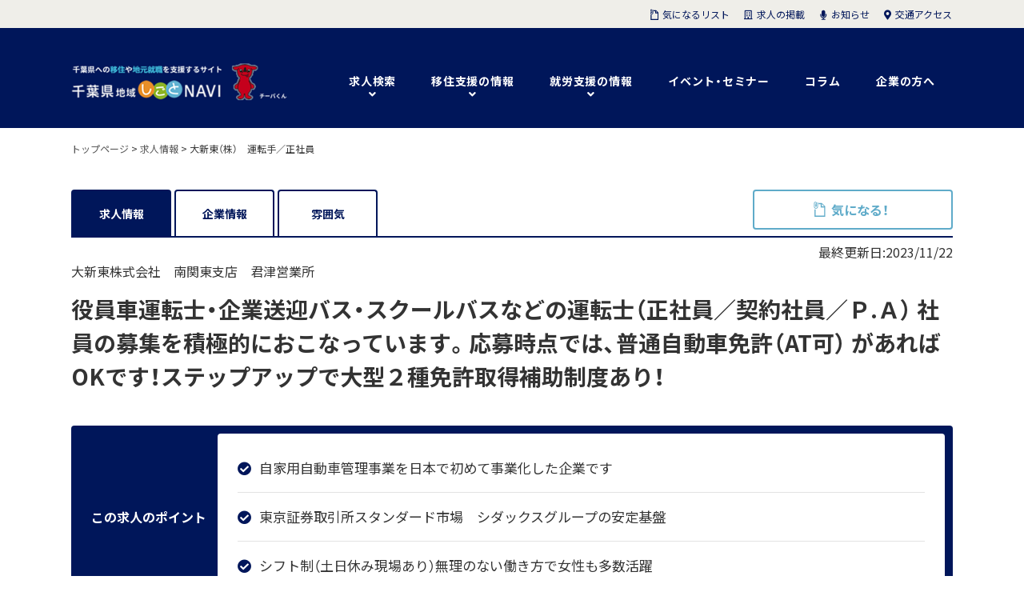

--- FILE ---
content_type: text/html; charset=UTF-8
request_url: https://www.chiba-chiikishigoto.jp/jobinfo/32443/
body_size: 23873
content:
<!DOCTYPE html>
<html lang="ja" dir="ltr">
	<head>
		<meta charset="UTF-8" />
		<meta name="viewport" content="width=device-width, user-scalable=no, initial-scale=1, maximum-scale=1">
		<meta name="format-detection" content="telephone=no">
				<title>大新東株式会社　南関東支店　君津営業所の求人・採用情報｜大新東（株）　運転手／正社員｜千葉県の仕事・移住・住まいの情報サイト 地域しごとNAVI</title>
		<meta name="description" content="千葉県が設置した、公共性の高い「移住」と「就業」の総合支援施設「地域しごと支援センターちば」が運営する、千葉県への移住とUターン就職を支援する情報サイトです。千葉県の魅力や、千葉県の仕事情報、合同企業説明会や移住に関するイベントやセミナー情報をご紹介しております。" />
		<meta http-equiv="X-UA-Compatible" content="IE=Edge" />
		<!-- OGP -->
<meta property="og:title" content="大新東（株）　運転手／正社員｜千葉県 地域しごとNAVI" />
<meta property="og:type" content="article" />
<meta property="og:url" content="https://www.chiba-chiikishigoto.jp/jobinfo/32443/" />
<meta property="og:image" content="https://www.chiba-chiikishigoto.jp/wp-content/themes/shigotonavi/images/ogp.png" />
<meta property="og:site_name" content="千葉県 地域しごとNAVI" />
<meta property="og:description" content="千葉県が設置した、公共性の高い「移住」と「就業」の総合支援施設「地域しごと支援センターちば」が運営する、千葉県への移住とUターン就職を支援する情報サイトです。千葉県の魅力や、千葉県の仕事情報、合同企業説明会や移住に関するイベントやセミナー情報をご紹介しております。" />
<meta property="og:locale" content="ja_JP" />
<meta property="fb:app_id" content="549378575247223" />
<!-- /OGP -->
		<link rel="stylesheet" href="https://www.chiba-chiikishigoto.jp/wp-content/themes/shigotonavi/css/theme.css" type="text/css" media="all" />
		<script type="text/javascript" src="https://ajax.googleapis.com/ajax/libs/jquery/3.2.1/jquery.min.js"></script>
		<script type="text/javascript" src="https://www.chiba-chiikishigoto.jp/wp-content/themes/shigotonavi/js/jquery.sliderPro.min.js"></script>
		<script type="text/javascript" src="https://www.chiba-chiikishigoto.jp/wp-content/themes/shigotonavi/js/jquery.cookie.js"></script>
		<script type="text/javascript" src="https://www.chiba-chiikishigoto.jp/wp-content/themes/shigotonavi/js/jquery-countTo.js"></script>
		<script type="text/javascript" src="https://www.chiba-chiikishigoto.jp/wp-content/themes/shigotonavi/js/vegas.min.js"></script>
		<script type="text/javascript" src="https://www.chiba-chiikishigoto.jp/wp-content/themes/shigotonavi/js/jquery-usercode.js"></script>
		<link rel="shortcut icon" href="/favicons/favicon.ico" type="image/vnd.microsoft.icon">
		<link rel="icon" href="/favicons/favicon.ico" type="image/vnd.microsoft.icon">
		<link rel="apple-touch-icon" sizes="57x57" href="/favicons/apple-touch-icon-57x57.png">
		<link rel="apple-touch-icon" sizes="60x60" href="/favicons/apple-touch-icon-60x60.png">
		<link rel="apple-touch-icon" sizes="72x72" href="/favicons/apple-touch-icon-72x72.png">
		<link rel="apple-touch-icon" sizes="76x76" href="/favicons/apple-touch-icon-76x76.png">
		<link rel="apple-touch-icon" sizes="114x114" href="/favicons/apple-touch-icon-114x114.png">
		<link rel="apple-touch-icon" sizes="120x120" href="/favicons/apple-touch-icon-120x120.png">
		<link rel="apple-touch-icon" sizes="144x144" href="/favicons/apple-touch-icon-144x144.png">
		<link rel="apple-touch-icon" sizes="152x152" href="/favicons/apple-touch-icon-152x152.png">
		<link rel="apple-touch-icon" sizes="180x180" href="/favicons/apple-touch-icon-180x180.png">
		<link rel="icon" type="image/png" href="/favicons/android-chrome-192x192.png" sizes="192x192">
		<link rel="icon" type="image/png" href="/favicons/favicon-48x48.png" sizes="48x48">
		<link rel="icon" type="image/png" href="/favicons/favicon-96x96.png" sizes="96x96">
		<link rel="icon" type="image/png" href="/favicons/favicon-16x16.png" sizes="16x16">
		<link rel="icon" type="image/png" href="/favicons/favicon-32x32.png" sizes="32x32">
		<link rel="manifest" href="/favicons/manifest.json">
		<meta name="msapplication-TileColor" content="#2d88ef">
		<meta name="msapplication-TileImage" content="/mstile-144x144.png">
				<meta name='robots' content='max-image-preview:large' />
    <script>
        var ajaxurl = 'https://www.chiba-chiikishigoto.jp/wp-admin/admin-ajax.php';
    </script>
<script type="text/javascript" id="wpp-js" src="https://www.chiba-chiikishigoto.jp/wp-content/plugins/wordpress-popular-posts/assets/js/wpp.min.js?ver=7.3.6" data-sampling="0" data-sampling-rate="100" data-api-url="https://www.chiba-chiikishigoto.jp/wp-json/wordpress-popular-posts" data-post-id="32443" data-token="8c75157828" data-lang="0" data-debug="0"></script>
<link rel="alternate" title="oEmbed (JSON)" type="application/json+oembed" href="https://www.chiba-chiikishigoto.jp/wp-json/oembed/1.0/embed?url=https%3A%2F%2Fwww.chiba-chiikishigoto.jp%2Fjobinfo%2F32443%2F" />
<link rel="alternate" title="oEmbed (XML)" type="text/xml+oembed" href="https://www.chiba-chiikishigoto.jp/wp-json/oembed/1.0/embed?url=https%3A%2F%2Fwww.chiba-chiikishigoto.jp%2Fjobinfo%2F32443%2F&#038;format=xml" />
<style id='wp-block-library-inline-css' type='text/css'>
:root{--wp-block-synced-color:#7a00df;--wp-block-synced-color--rgb:122,0,223;--wp-bound-block-color:var(--wp-block-synced-color);--wp-editor-canvas-background:#ddd;--wp-admin-theme-color:#007cba;--wp-admin-theme-color--rgb:0,124,186;--wp-admin-theme-color-darker-10:#006ba1;--wp-admin-theme-color-darker-10--rgb:0,107,160.5;--wp-admin-theme-color-darker-20:#005a87;--wp-admin-theme-color-darker-20--rgb:0,90,135;--wp-admin-border-width-focus:2px}@media (min-resolution:192dpi){:root{--wp-admin-border-width-focus:1.5px}}.wp-element-button{cursor:pointer}:root .has-very-light-gray-background-color{background-color:#eee}:root .has-very-dark-gray-background-color{background-color:#313131}:root .has-very-light-gray-color{color:#eee}:root .has-very-dark-gray-color{color:#313131}:root .has-vivid-green-cyan-to-vivid-cyan-blue-gradient-background{background:linear-gradient(135deg,#00d084,#0693e3)}:root .has-purple-crush-gradient-background{background:linear-gradient(135deg,#34e2e4,#4721fb 50%,#ab1dfe)}:root .has-hazy-dawn-gradient-background{background:linear-gradient(135deg,#faaca8,#dad0ec)}:root .has-subdued-olive-gradient-background{background:linear-gradient(135deg,#fafae1,#67a671)}:root .has-atomic-cream-gradient-background{background:linear-gradient(135deg,#fdd79a,#004a59)}:root .has-nightshade-gradient-background{background:linear-gradient(135deg,#330968,#31cdcf)}:root .has-midnight-gradient-background{background:linear-gradient(135deg,#020381,#2874fc)}:root{--wp--preset--font-size--normal:16px;--wp--preset--font-size--huge:42px}.has-regular-font-size{font-size:1em}.has-larger-font-size{font-size:2.625em}.has-normal-font-size{font-size:var(--wp--preset--font-size--normal)}.has-huge-font-size{font-size:var(--wp--preset--font-size--huge)}.has-text-align-center{text-align:center}.has-text-align-left{text-align:left}.has-text-align-right{text-align:right}.has-fit-text{white-space:nowrap!important}#end-resizable-editor-section{display:none}.aligncenter{clear:both}.items-justified-left{justify-content:flex-start}.items-justified-center{justify-content:center}.items-justified-right{justify-content:flex-end}.items-justified-space-between{justify-content:space-between}.screen-reader-text{border:0;clip-path:inset(50%);height:1px;margin:-1px;overflow:hidden;padding:0;position:absolute;width:1px;word-wrap:normal!important}.screen-reader-text:focus{background-color:#ddd;clip-path:none;color:#444;display:block;font-size:1em;height:auto;left:5px;line-height:normal;padding:15px 23px 14px;text-decoration:none;top:5px;width:auto;z-index:100000}html :where(.has-border-color){border-style:solid}html :where([style*=border-top-color]){border-top-style:solid}html :where([style*=border-right-color]){border-right-style:solid}html :where([style*=border-bottom-color]){border-bottom-style:solid}html :where([style*=border-left-color]){border-left-style:solid}html :where([style*=border-width]){border-style:solid}html :where([style*=border-top-width]){border-top-style:solid}html :where([style*=border-right-width]){border-right-style:solid}html :where([style*=border-bottom-width]){border-bottom-style:solid}html :where([style*=border-left-width]){border-left-style:solid}html :where(img[class*=wp-image-]){height:auto;max-width:100%}:where(figure){margin:0 0 1em}html :where(.is-position-sticky){--wp-admin--admin-bar--position-offset:var(--wp-admin--admin-bar--height,0px)}@media screen and (max-width:600px){html :where(.is-position-sticky){--wp-admin--admin-bar--position-offset:0px}}

/*# sourceURL=wp-block-library-inline-css */
</style><style id='global-styles-inline-css' type='text/css'>
:root{--wp--preset--aspect-ratio--square: 1;--wp--preset--aspect-ratio--4-3: 4/3;--wp--preset--aspect-ratio--3-4: 3/4;--wp--preset--aspect-ratio--3-2: 3/2;--wp--preset--aspect-ratio--2-3: 2/3;--wp--preset--aspect-ratio--16-9: 16/9;--wp--preset--aspect-ratio--9-16: 9/16;--wp--preset--color--black: #000000;--wp--preset--color--cyan-bluish-gray: #abb8c3;--wp--preset--color--white: #ffffff;--wp--preset--color--pale-pink: #f78da7;--wp--preset--color--vivid-red: #cf2e2e;--wp--preset--color--luminous-vivid-orange: #ff6900;--wp--preset--color--luminous-vivid-amber: #fcb900;--wp--preset--color--light-green-cyan: #7bdcb5;--wp--preset--color--vivid-green-cyan: #00d084;--wp--preset--color--pale-cyan-blue: #8ed1fc;--wp--preset--color--vivid-cyan-blue: #0693e3;--wp--preset--color--vivid-purple: #9b51e0;--wp--preset--gradient--vivid-cyan-blue-to-vivid-purple: linear-gradient(135deg,rgb(6,147,227) 0%,rgb(155,81,224) 100%);--wp--preset--gradient--light-green-cyan-to-vivid-green-cyan: linear-gradient(135deg,rgb(122,220,180) 0%,rgb(0,208,130) 100%);--wp--preset--gradient--luminous-vivid-amber-to-luminous-vivid-orange: linear-gradient(135deg,rgb(252,185,0) 0%,rgb(255,105,0) 100%);--wp--preset--gradient--luminous-vivid-orange-to-vivid-red: linear-gradient(135deg,rgb(255,105,0) 0%,rgb(207,46,46) 100%);--wp--preset--gradient--very-light-gray-to-cyan-bluish-gray: linear-gradient(135deg,rgb(238,238,238) 0%,rgb(169,184,195) 100%);--wp--preset--gradient--cool-to-warm-spectrum: linear-gradient(135deg,rgb(74,234,220) 0%,rgb(151,120,209) 20%,rgb(207,42,186) 40%,rgb(238,44,130) 60%,rgb(251,105,98) 80%,rgb(254,248,76) 100%);--wp--preset--gradient--blush-light-purple: linear-gradient(135deg,rgb(255,206,236) 0%,rgb(152,150,240) 100%);--wp--preset--gradient--blush-bordeaux: linear-gradient(135deg,rgb(254,205,165) 0%,rgb(254,45,45) 50%,rgb(107,0,62) 100%);--wp--preset--gradient--luminous-dusk: linear-gradient(135deg,rgb(255,203,112) 0%,rgb(199,81,192) 50%,rgb(65,88,208) 100%);--wp--preset--gradient--pale-ocean: linear-gradient(135deg,rgb(255,245,203) 0%,rgb(182,227,212) 50%,rgb(51,167,181) 100%);--wp--preset--gradient--electric-grass: linear-gradient(135deg,rgb(202,248,128) 0%,rgb(113,206,126) 100%);--wp--preset--gradient--midnight: linear-gradient(135deg,rgb(2,3,129) 0%,rgb(40,116,252) 100%);--wp--preset--font-size--small: 13px;--wp--preset--font-size--medium: 20px;--wp--preset--font-size--large: 36px;--wp--preset--font-size--x-large: 42px;--wp--preset--spacing--20: 0.44rem;--wp--preset--spacing--30: 0.67rem;--wp--preset--spacing--40: 1rem;--wp--preset--spacing--50: 1.5rem;--wp--preset--spacing--60: 2.25rem;--wp--preset--spacing--70: 3.38rem;--wp--preset--spacing--80: 5.06rem;--wp--preset--shadow--natural: 6px 6px 9px rgba(0, 0, 0, 0.2);--wp--preset--shadow--deep: 12px 12px 50px rgba(0, 0, 0, 0.4);--wp--preset--shadow--sharp: 6px 6px 0px rgba(0, 0, 0, 0.2);--wp--preset--shadow--outlined: 6px 6px 0px -3px rgb(255, 255, 255), 6px 6px rgb(0, 0, 0);--wp--preset--shadow--crisp: 6px 6px 0px rgb(0, 0, 0);}:where(.is-layout-flex){gap: 0.5em;}:where(.is-layout-grid){gap: 0.5em;}body .is-layout-flex{display: flex;}.is-layout-flex{flex-wrap: wrap;align-items: center;}.is-layout-flex > :is(*, div){margin: 0;}body .is-layout-grid{display: grid;}.is-layout-grid > :is(*, div){margin: 0;}:where(.wp-block-columns.is-layout-flex){gap: 2em;}:where(.wp-block-columns.is-layout-grid){gap: 2em;}:where(.wp-block-post-template.is-layout-flex){gap: 1.25em;}:where(.wp-block-post-template.is-layout-grid){gap: 1.25em;}.has-black-color{color: var(--wp--preset--color--black) !important;}.has-cyan-bluish-gray-color{color: var(--wp--preset--color--cyan-bluish-gray) !important;}.has-white-color{color: var(--wp--preset--color--white) !important;}.has-pale-pink-color{color: var(--wp--preset--color--pale-pink) !important;}.has-vivid-red-color{color: var(--wp--preset--color--vivid-red) !important;}.has-luminous-vivid-orange-color{color: var(--wp--preset--color--luminous-vivid-orange) !important;}.has-luminous-vivid-amber-color{color: var(--wp--preset--color--luminous-vivid-amber) !important;}.has-light-green-cyan-color{color: var(--wp--preset--color--light-green-cyan) !important;}.has-vivid-green-cyan-color{color: var(--wp--preset--color--vivid-green-cyan) !important;}.has-pale-cyan-blue-color{color: var(--wp--preset--color--pale-cyan-blue) !important;}.has-vivid-cyan-blue-color{color: var(--wp--preset--color--vivid-cyan-blue) !important;}.has-vivid-purple-color{color: var(--wp--preset--color--vivid-purple) !important;}.has-black-background-color{background-color: var(--wp--preset--color--black) !important;}.has-cyan-bluish-gray-background-color{background-color: var(--wp--preset--color--cyan-bluish-gray) !important;}.has-white-background-color{background-color: var(--wp--preset--color--white) !important;}.has-pale-pink-background-color{background-color: var(--wp--preset--color--pale-pink) !important;}.has-vivid-red-background-color{background-color: var(--wp--preset--color--vivid-red) !important;}.has-luminous-vivid-orange-background-color{background-color: var(--wp--preset--color--luminous-vivid-orange) !important;}.has-luminous-vivid-amber-background-color{background-color: var(--wp--preset--color--luminous-vivid-amber) !important;}.has-light-green-cyan-background-color{background-color: var(--wp--preset--color--light-green-cyan) !important;}.has-vivid-green-cyan-background-color{background-color: var(--wp--preset--color--vivid-green-cyan) !important;}.has-pale-cyan-blue-background-color{background-color: var(--wp--preset--color--pale-cyan-blue) !important;}.has-vivid-cyan-blue-background-color{background-color: var(--wp--preset--color--vivid-cyan-blue) !important;}.has-vivid-purple-background-color{background-color: var(--wp--preset--color--vivid-purple) !important;}.has-black-border-color{border-color: var(--wp--preset--color--black) !important;}.has-cyan-bluish-gray-border-color{border-color: var(--wp--preset--color--cyan-bluish-gray) !important;}.has-white-border-color{border-color: var(--wp--preset--color--white) !important;}.has-pale-pink-border-color{border-color: var(--wp--preset--color--pale-pink) !important;}.has-vivid-red-border-color{border-color: var(--wp--preset--color--vivid-red) !important;}.has-luminous-vivid-orange-border-color{border-color: var(--wp--preset--color--luminous-vivid-orange) !important;}.has-luminous-vivid-amber-border-color{border-color: var(--wp--preset--color--luminous-vivid-amber) !important;}.has-light-green-cyan-border-color{border-color: var(--wp--preset--color--light-green-cyan) !important;}.has-vivid-green-cyan-border-color{border-color: var(--wp--preset--color--vivid-green-cyan) !important;}.has-pale-cyan-blue-border-color{border-color: var(--wp--preset--color--pale-cyan-blue) !important;}.has-vivid-cyan-blue-border-color{border-color: var(--wp--preset--color--vivid-cyan-blue) !important;}.has-vivid-purple-border-color{border-color: var(--wp--preset--color--vivid-purple) !important;}.has-vivid-cyan-blue-to-vivid-purple-gradient-background{background: var(--wp--preset--gradient--vivid-cyan-blue-to-vivid-purple) !important;}.has-light-green-cyan-to-vivid-green-cyan-gradient-background{background: var(--wp--preset--gradient--light-green-cyan-to-vivid-green-cyan) !important;}.has-luminous-vivid-amber-to-luminous-vivid-orange-gradient-background{background: var(--wp--preset--gradient--luminous-vivid-amber-to-luminous-vivid-orange) !important;}.has-luminous-vivid-orange-to-vivid-red-gradient-background{background: var(--wp--preset--gradient--luminous-vivid-orange-to-vivid-red) !important;}.has-very-light-gray-to-cyan-bluish-gray-gradient-background{background: var(--wp--preset--gradient--very-light-gray-to-cyan-bluish-gray) !important;}.has-cool-to-warm-spectrum-gradient-background{background: var(--wp--preset--gradient--cool-to-warm-spectrum) !important;}.has-blush-light-purple-gradient-background{background: var(--wp--preset--gradient--blush-light-purple) !important;}.has-blush-bordeaux-gradient-background{background: var(--wp--preset--gradient--blush-bordeaux) !important;}.has-luminous-dusk-gradient-background{background: var(--wp--preset--gradient--luminous-dusk) !important;}.has-pale-ocean-gradient-background{background: var(--wp--preset--gradient--pale-ocean) !important;}.has-electric-grass-gradient-background{background: var(--wp--preset--gradient--electric-grass) !important;}.has-midnight-gradient-background{background: var(--wp--preset--gradient--midnight) !important;}.has-small-font-size{font-size: var(--wp--preset--font-size--small) !important;}.has-medium-font-size{font-size: var(--wp--preset--font-size--medium) !important;}.has-large-font-size{font-size: var(--wp--preset--font-size--large) !important;}.has-x-large-font-size{font-size: var(--wp--preset--font-size--x-large) !important;}
/*# sourceURL=global-styles-inline-css */
</style>

<style id='classic-theme-styles-inline-css' type='text/css'>
/*! This file is auto-generated */
.wp-block-button__link{color:#fff;background-color:#32373c;border-radius:9999px;box-shadow:none;text-decoration:none;padding:calc(.667em + 2px) calc(1.333em + 2px);font-size:1.125em}.wp-block-file__button{background:#32373c;color:#fff;text-decoration:none}
/*# sourceURL=/wp-includes/css/classic-themes.min.css */
</style>
<link rel='stylesheet' id='wordpress-popular-posts-css-css' href='https://www.chiba-chiikishigoto.jp/wp-content/plugins/wordpress-popular-posts/assets/css/wpp.css?ver=7.3.6' type='text/css' media='all' />
<link rel='stylesheet' id='fancybox-css' href='https://www.chiba-chiikishigoto.jp/wp-content/plugins/easy-fancybox/fancybox/1.5.4/jquery.fancybox.min.css?ver=6.9' type='text/css' media='screen' />
<script type="text/javascript" src="https://www.chiba-chiikishigoto.jp/wp-includes/js/jquery/jquery.min.js?ver=3.7.1" id="jquery-core-js"></script>
<script type="text/javascript" src="https://www.chiba-chiikishigoto.jp/wp-includes/js/jquery/jquery-migrate.min.js?ver=3.4.1" id="jquery-migrate-js"></script>
<link rel="https://api.w.org/" href="https://www.chiba-chiikishigoto.jp/wp-json/" /><link rel="alternate" title="JSON" type="application/json" href="https://www.chiba-chiikishigoto.jp/wp-json/wp/v2/jobinfo/32443" /><link rel='shortlink' href='https://www.chiba-chiikishigoto.jp/?p=32443' />
            <style id="wpp-loading-animation-styles">@-webkit-keyframes bgslide{from{background-position-x:0}to{background-position-x:-200%}}@keyframes bgslide{from{background-position-x:0}to{background-position-x:-200%}}.wpp-widget-block-placeholder,.wpp-shortcode-placeholder{margin:0 auto;width:60px;height:3px;background:#dd3737;background:linear-gradient(90deg,#dd3737 0%,#571313 10%,#dd3737 100%);background-size:200% auto;border-radius:3px;-webkit-animation:bgslide 1s infinite linear;animation:bgslide 1s infinite linear}</style>
            		<script>
			$(function(){
			  $('#slider').vegas({ //背景画像でスライドショーしたい場所の設定
			    slides: [
			     { src: 'https://www.chiba-chiikishigoto.jp/wp-content/themes/shigotonavi/img/slider01.jpg', valign:'top', align:'center' },
			     { src: 'https://www.chiba-chiikishigoto.jp/wp-content/themes/shigotonavi/img/slider02.jpg', valign:'top', align:'center' },
			     { src: 'https://www.chiba-chiikishigoto.jp/wp-content/themes/shigotonavi/img/slider03.jpg', valign:'top', align:'center' },
			     { src: 'https://www.chiba-chiikishigoto.jp/wp-content/themes/shigotonavi/img/slider04.jpg', valign:'top', align:'center' },
			     { src: 'https://www.chiba-chiikishigoto.jp/wp-content/themes/shigotonavi/img/slider05.jpg', valign:'top', align:'center' },
			     { src: 'https://www.chiba-chiikishigoto.jp/wp-content/themes/shigotonavi/img/slider06.jpg', valign:'top', align:'center' },
			     { src: 'https://www.chiba-chiikishigoto.jp/wp-content/themes/shigotonavi/img/slider07.jpg', valign:'bottom', align:'center' }
			    ],
			     delay: 7000, //スライドまでの時間ををミリ秒単位で設定
			     timer: false, //タイマーバーの表示/非表示を切り替え
			     transition: 'fade2', //スライド間のエフェクトを設定
			     transitionDuration: 2000, //エフェクト時間をミリ秒単位で設定
			     animation: 'kenburnsUp',
			     animationDuration: 50000,
			     overlay: false,
			  });
			});
		</script>

	</head>

	<body class="wp-singular jobinfo-template-default single single-jobinfo postid-32443 wp-theme-shigotonavi">
								<script type="text/javascript">
			var dataLayer = dataLayer || [];
			dataLayer.push({
				corp_name: "大新東株式会社　南関東支店　君津営業所",
				url: "https://www.chiba-chiikishigoto.jp/jobinfo/32443/",
				oubo: 1,
				kuwa: 1,
				kini: 1,
			})
		</script>
				<!-- Google Tag Manager -->
		<noscript><iframe src="//www.googletagmanager.com/ns.html?id=GTM-TC4S7S"
		height="0" width="0" style="display:none;visibility:hidden"></iframe></noscript>
		<script>(function(w,d,s,l,i){w[l]=w[l]||[];w[l].push({'gtm.start':
		new Date().getTime(),event:'gtm.js'});var f=d.getElementsByTagName(s)[0],
		j=d.createElement(s),dl=l!='dataLayer'?'&l='+l:'';j.async=true;j.src=
		'//www.googletagmanager.com/gtm.js?id='+i+dl;f.parentNode.insertBefore(j,f);
		})(window,document,'script','dataLayer','GTM-TC4S7S');</script>
		<!-- End Google Tag Manager -->
				<header id="site_header">
			<div class="inner">
				<div class="logo">
					<a href="https://www.chiba-chiikishigoto.jp/">
						<img class="pc" src="https://www.chiba-chiikishigoto.jp/wp-content/themes/shigotonavi/img/logo_h.png" alt="地域しごとNAVI" width="540" height="200" >
						<img class="sp" src="https://www.chiba-chiikishigoto.jp/wp-content/themes/shigotonavi/img/logo_sp@2x.png" alt="地域しごとNAVI" width="390" height="45" >
					</a>
				</div>
				<div id="sp_btn"><div id="panel-btn"><span id="panel-btn-icon"></span></div></div>
				<div class="favorite_btn"><a href="https://www.chiba-chiikishigoto.jp/favorites/"><span><img src="https://www.chiba-chiikishigoto.jp/wp-content/themes/shigotonavi/img/icon_clip_h.png" alt="icon_clip_h" width="30" height="40" ></span>気になるリスト</a></div>
				<div class="menu">
					<nav class="g_nav">
						<ul>
							<li class="drop"><span>求人検索</span>
								<div class="sub">
									<ul>
										<li><span class="modal_open_ret">求人を探す</span></li>
										<li><span class="modal_open_crp">企業を探す</span></li>
										<li><a href="https://www.chiba-chiikishigoto.jp/feature/">特集</a></li>
									</ul>
								</div>
							</li>
							<li class="drop"><span>移住支援の情報</span>
								<div class="sub">
									<ul>
										<li><a href="https://www.chiba-chiikishigoto.jp/life/">千葉県の魅力</a></li>
										<li><a href="https://www.chiba-chiikishigoto.jp/message/">各市町村からのメッセージ</a></li>
										<li><a href="https://www.chiba-chiikishigoto.jp/step/">移住の進め方</a></li>
										<li><a href="https://www.chiba-chiikishigoto.jp/worker/">先輩移住者の声</a></li>
										<li><a href="https://www.chiba-chiikishigoto.jp/useful/">移住支援金などの補助</a></li>
									</ul>
								</div>
							</li>
							<li class="drop"><span>就労支援の情報</span>
								<div class="sub">
									<ul>
										<li><a href="https://www.chiba-chiikishigoto.jp/support_organizations/">千葉県内の就労支援機関</a></li>
									</ul>
								</div>
							</li>
							<li><a href="https://www.chiba-chiikishigoto.jp/event/">イベント・セミナー</a></li>
							<li><a href="https://www.chiba-chiikishigoto.jp/column/">コラム</a></li>
							<li><a href="https://www.chiba-chiikishigoto.jp/stakeholder/">企業の方へ</a></li>
						</ul>
					</nav>
					<nav class="h_nav">
						<ul>
							<li><a href="https://www.chiba-chiikishigoto.jp/favorites/" class="h01"><span>気になるリスト</span></a></li>
							<li><a href="https://www.chiba-chiikishigoto.jp/stakeholder/" class="h02"><span>求人の掲載</span></a></li>
							<li><a href="https://www.chiba-chiikishigoto.jp/news/" class="h03"><span>お知らせ</span></a></li>
							<li><a href="https://www.chiba-chiikishigoto.jp/stakeholder/#access" class="h04"><span>交通アクセス</span></a></li>
						</ul>
					</nav>
				</div>
			</div>
		</header><!-- /site_heder -->		<div id="panlist"><div class="inner"><span property="itemListElement" typeof="ListItem"><a property="item" typeof="WebPage" title="Go to 地域しごとNAVI." href="https://www.chiba-chiikishigoto.jp" class="home" ><span property="name">トップページ</span></a><meta property="position" content="1"></span> &gt; <span property="itemListElement" typeof="ListItem"><a property="item" typeof="WebPage" title="Go to 求人情報." href="https://www.chiba-chiikishigoto.jp/jobinfo/" class="archive post-jobinfo-archive" ><span property="name">求人情報</span></a><meta property="position" content="2"></span> &gt; <span class="post post-jobinfo current-item">大新東（株）　運転手／正社員</span></div></div>		<div class="tab_menu_top_wrap">
			<div id="tab_menu_top">
				<ul>
					<li class="tab0"><a href="https://www.chiba-chiikishigoto.jp/jobinfo/32443">求人情報</a></li>
										<li class="tab1"><a href="https://www.chiba-chiikishigoto.jp/corpinfo/32439/?phase=1&job_code=120006-190673">企業情報</a></li>
										<li class="tab2"><a href="https://www.chiba-chiikishigoto.jp/corpinfo/32439/?phase=2&job_code=120006-190673">雰囲気</a></li>
														</ul>
			</div>
			<div class="btn_area02">
								<div class="pt05"><div id="f01" class="btn e_job_btn_03 favorite_btn_job" data-favorite="120006-190673"><span id="f01" class="e_job_btn_03">気になる！</span></div></div>
				</div>
			</div>
		</div>
		<div class="title_area_job">
			<div class="inner">
				<div class="date">最終更新日:2023/11/22</div>
												<p>大新東株式会社　南関東支店　君津営業所</p>
								<h1>役員車運転士・企業送迎バス・スクールバスなどの運転士（正社員／契約社員／Ｐ.Ａ） 社員の募集を積極的におこなっています。応募時点では、普通自動車免許（AT可） があればOKです！ステップアップで大型２種免許取得補助制度あり！</h1>
				<div class="job_point">
					<h2><span>この求人のポイント</span></h2>
					<ul>
						<li>自家用自動車管理事業を日本で初めて事業化した企業です</li>
						<li>東京証券取引所スタンダード市場　シダックスグループの安定基盤</li>						<li>シフト制（土日休み現場あり）無理のない働き方で女性も多数活躍</li>					</ul>
				</div>
			</div>
		</div>
		<div id="content" class="column-2">
			<div class="main">
								<article class="post_area">
					<section class="post_body">
						<div class="sp_hide">
							<h2>入社後の仕事内容は？</h2>
							<p>■企業送迎バス、スクールバス、観光バス、役員車、特殊車両等の運転業務<br>
「企業や学校専用のバスドライバー 」や「役員車ドライバー」などの様々なドライバー業務があります。<br>
大切なお客様に快適な時間を過ごしていただけるよう、乗務員に対し運転技能だけでなく、『礼節』を基本とした独自の教育を行っております。お持ちの免許に応じて業務を決定します。<br><br>

※大型二種ない方は免許取得支援有（全額会社負担／当社規定あり）<br>
※業界Ｎｏ’１企業です。様々な業務があり、固定ルートで深夜勤務なしなど、安定した働き方も可能です。勤務については面接時にて応相談</p>
														<h3>具体的には？</h3>
							<p>当社では運転手のことを「運転サービス士」と名付け、独自の教育研修を行っています。<br>
運転サービス士は運転技能だけを提供するのではありません。一般社団法人 日本自動車運行管理協会の定める「運転サービス士」として教育・訓練を受けたプロフェッショナルドライバーとして、守秘義務をはじめ、「安心･安全」をお約束する運転技能、役員車のドライバーにふさわしい『礼節』に基づいた礼儀作法や思いやりの気持ちで、お客様に快適な運転サービスを提供いたします。<br><br>

【主な教育制度】<br>
★入社時研修（基本となる業務知識及び動作の両面から指導いたします）<br>
★社内研修プログラム（主に安全運行・機密保持・礼節等に関する研修を定期的に行い、確認します）<br>
★ＯＪＴ（ベテラン社員が同乗し、実地指導を行います）<br>
★事故研修<br>
★交通安全講習<br>
★ブラッシュＵＰ研修<br><br>

【ある1日の流れ】<br>
08:00：出社<br>
08:00～11:30：乗車<br>
11:30～12:30：ランチ休憩<br>
12:30～15:00：洗車など<br>
15:00～15:30：休憩<br>
15:30～17:00：乗車<br>

上記はあくまでも一例ですが、しっかり休憩も取れる環境です。</p>
														<h3>お仕事の一例として、以下のような業務を想定しています。</h3>
							<ul>
								<li>運転サービス士業務</li>
																																							</ul>
							<h2>何をしている会社？</h2>
							<p>シダックスグループの重要な一翼として、車両運行管理の トータルアウトソーシング事業を行います。<br>
現在、民間企業、官公庁、地方自治体併せて約1,100団体の顧客と長期契約を結び、約3,600台の運行管理を請け負う、業界トップの実績を有しています。
</p>
														<div class="pt01"><div class="btn"><span>続きを見る</span></div></div>
						</div>
						<h2 class="down_hl up">募集要項</h2>
						<div class="tt">
							<table>
								<tr>
									<th>雇用形態</th>
									<td>
										正社員									</td>
								</tr>
								<tr>
									<th>求人名</th>
									<td><p>役員車運転士・企業送迎バス・スクールバスなどの運転士（正社員／契約社員／Ｐ.Ａ） 社員の募集を積極的におこなっています。応募時点では、普通自動車免許（AT可） があればOKです！ステップアップで大型２種免許取得補助制度あり！</p></td>
								</tr>
								<tr>
									<th>求人内容</th>
									<td><p>役員車、送迎バス、観光バス、特殊車両の運転手を募集しています。</p></td>
								</tr>
								<tr>
									<th>応募資格</th>
									<td>
										<dl>
											<dt>【学歴】</dt>
											<dd>学歴不問</dd>
										</dl>
																				<dl>
											<dt>【年齢制限】</dt>
											<dd>21才以上の方</dd>
																						<dd>道路交通法による免許取得に年令制限がある為</dd>
																					</dl>
																				<dl>
											<dt>【必要な経験、免許・資格】</dt>
											<dd>経験不問</dd>
											<dd>普通自動車運転免許　必須<br />
大型自動車運転免許　あれば尚可<br />
</dd>
										</dl>
										<dl>
											<dt>【求める人材像】</dt>
											<dd>安全運転の意識高い方</dd>
										</dl>
										<dl>
											<dt>【歓迎要件】</dt>
											<dd>業務未経験者歓迎<br />
</dd>
										</dl>
									</td>
								</tr>
								<tr>
									<th>求人人数</th>
									<td><p>1人</p></td>
								</tr>
								<tr>
									<th>応募方法</th>
									<td><p>電話連絡の上、履歴書（写真貼付）・免許証を面接時に持参ください。</p></td>
								</tr>
							</table>
						</div>
					</section>
					<div class="pc">
						<div class="btn_area">
														<div class="pt06"><div id="k01" class="btn modal_open_det e_job_btn_01"><span id="k01" class="e_job_btn_01">詳しく聞きたい</span></div></div>
							<div class="pt03"><div id="o01" class="btn modal_open_con e_job_btn_02"><span id="o01" class="e_job_btn_02">応募する</span></div></div>
							<div class="pt05"><div id="f02" class="btn e_job_btn_03 favorite_btn_job" data-favorite="120006-190673"><span id="f02" class="e_job_btn_03">気になる！</span></div></div>
						</div>
					</div>
					<section class="post_body">
						<h2 class="down_hl hide">待遇・福利厚生</h2>
						<div class="tt">
							<table>
								<tr>
									<th>給与</th>
									<td>
										<p>201,300円〜201,300円
										（月給）										</p>
										<p>研修期間中　201,300円〜201,300円
										</p>
									</td>
								</tr>
								<tr>
									<th>通勤手当</th>
									<td>
										<p>有</p><p>交通費実費支給（上限あり　月額26,000円）</p>									</td>
								</tr>
								<tr>
									<th>自動車通勤</th>
									<td>
										<p>可</p><p>駐車場あり</p>									</td>
								</tr>
								<tr>
									<th>その他の手当</th>
									<td>
										<p>有</p><p>休日手当<br />
時間外手当<br />
家族手当（7,500円／毎月）<br />
無事故報奨金（22,000円／隔月）<br />
優良運転報奨金（20,000円／隔月）</p>									</td>
								</tr>
								<tr>
									<th>加入保険</th>
									<td><p>各種社会保険完備（雇用・労災・健康・厚生）</p></td>
								</tr>
																<tr>
									<th>福利厚生</th>
									<td><p>昇給あり<br />
財形貯蓄制度<br />
各種手当・報奨⾦<br />
永年勤続表彰<br />
慶弔⾒舞⾦<br />
社内割引制度<br />
制服貸与（⼀部）<br />
⼤型⼆種ない⽅は免許取得⽀援有（全額会社負担/当社規定有）<br />
関連宿泊レジャー施設の社員割引<br />
社宅制度<br />
定年なし<br />
引越し補助(※)<br />
帰省補助(※)<br />
別居⼿当(※)<br />
（※）当社規定に基づきサポート致します。</p></td>
								</tr>
							</table>
						</div>
					</section>
					<div class="pc">
						<div class="btn_area">
														<div class="pt06"><div id="k02" class="btn modal_open_det e_job_btn_01"><span id="k02" class="e_job_btn_01">詳しく聞きたい</span></div></div>
							<div class="pt03"><div id="o02" class="btn modal_open_con e_job_btn_02"><span id="o02" class="e_job_btn_02">応募する</span></div></div>
							<div class="pt05"><div id="f03" class="btn e_job_btn_03 favorite_btn_job" data-favorite="120006-190673"><span id="f03" class="e_job_btn_03">気になる！</span></div></div>
						</div>
					</div>
					<section class="post_body">
						<h2 class="down_hl hide">就業条件</h2>
						<div class="tt">
							<table>
								<tr>
									<th>就業場所</th>
									<td>
										<p>〒299-1161<br />
										千葉県君津市北子安6-18-17<br />
										</p>
										<p>【交通・アクセス】<br />ＪＲ内房線「君津駅」より　車で10分（国道127号線沿い）</p>
																				<p>【就業場所に関する特記事項】<br />※就業場所への直行直帰可<br />
※君津営業所の他、千葉市・舞浜市・全国各地に営業所あり。君津営業所以外での勤務希望者はお問い合わせください。（基本的に転勤はなし）</p>
																				<p>【受動喫煙防止対策】<br />受動喫煙対策：あり（屋内禁煙）</p>
									</td>
								</tr>
								<tr>
									<th>勤務時間</th>
									<td>
										<p>09:00〜18:00</p>
										<p>※始業・終業時間は専従現場により変動あり</p>									</td>
								</tr>
								<tr>
									<th>休日</th>
									<td>
										<p>その他</p><p>週休2⽇制（曜⽇はシフトによる）、休⽇出勤した場合は代休制度有、年間休日：115日<br>
有給休暇（⼊社6ヶ⽉経過後10⽇付与）、特別休暇、慶弔休暇、産前産後休暇、育児休暇等</p>									</td>
								</tr>
								<tr>
									<th>所定労働時間</th>
									<td>
										<p>月166時間</p>										<p>月平均残業時間：40.00時間</p>
									</td>
								</tr>
								<tr>
									<th>休憩時間</th>
									<td>
																				<p>休憩時間60分</p>									</td>
								</tr>
								<tr>
									<th>試用期間</th>
									<td>
										<p>無</p>										<p>試用期間なし</p>
									</td>
								</tr>
							</table>
						</div>
					</section>
					<div class="pc">
						<div class="btn_area">
														<div class="pt06"><div id="k03" class="btn modal_open_det e_job_btn_01"><span id="k03" class="e_job_btn_01">詳しく聞きたい</span></div></div>
							<div class="pt03"><div id="o03" class="btn modal_open_con e_job_btn_02"><span id="o03" class="e_job_btn_02">応募する</span></div></div>
							<div class="pt05"><div id="f04" class="btn e_job_btn_03 favorite_btn_job" data-favorite="120006-190673"><span id="f04" class="e_job_btn_03">気になる！</span></div></div>
						</div>
					</div>
					<section class="post_body">
						<h2>採用担当者からのメッセージ</h2>
						<p align="center">
												</p>
						<div class="sp_hide">
							<p>弊社の求人をご覧いただきありがとうございます。<br>
様々な仕事があるのが弊社の魅力です。<br>
また、教育制度を充実させており、どこに出ても恥ずかしくない一流のドライバースキルが身に付きますよ。<br>
お気軽にご応募ください。</p>
							<div class="pt01"><div class="btn"><span>もっとみる</span></div></div>
						</div>
					</section>
					<div class="btn_area">
												<div class="pt06"><div id="k04" class="btn modal_open_det e_job_btn_01"><span id="k04" class="e_job_btn_01">詳しく聞きたい</span></div></div>
						<div class="pt03"><div id="o04" class="btn modal_open_con e_job_btn_02"><span id="o04" class="e_job_btn_02">応募する</span></div></div>
						<div class="pt05"><div id="f05" class="btn e_job_btn_03 favorite_btn_job" data-favorite="120006-190673"><span id="f05" class="e_job_btn_03">気になる！</span></div></div>
					</div>
										<div class="ambience">
						<h2>人と職場の雰囲気</h2>
						<div class="thumb">
						<img width="640" height="480" src="https://www.chiba-chiikishigoto.jp/wp-content/uploads/IMG_0247.jpg" class="attachment-large size-large" alt="" decoding="async" fetchpriority="high" />						</div>
						<div class="pt01"><a href="https://www.chiba-chiikishigoto.jp/corpinfo/32439/?phase=2&job_code=120006-190673" class="btn"><span>詳しく見る</span></a></div>
					</div>
										<section class="corp_profile">
												<h2>大新東株式会社　南関東支店　君津営業所</h2>
						<p>設立年月日　1962年02月16日　<br>従業員数　4812人						<p>業 種：
							<a href="https://www.chiba-chiikishigoto.jp/search_result/?cat040%5B%5D=cat130&keyword=&type_name=jobinfo">サービス</a>						</p>
						<p><a href="">URL：<a href="https://daishinto.co.jp/" target="_blank">https://daishinto.co.jp/</a></a></p>
												<div id="tab_menu_bottom">
							<ul>
								<li class="tab0"><a href="https://www.chiba-chiikishigoto.jp/jobinfo/32443">求人情報</a></li>
																<li class="tab1"><a href="https://www.chiba-chiikishigoto.jp/corpinfo/32439/?phase=1&job_code=120006-190673">企業情報</a></li>
																<li class="tab2"><a href="https://www.chiba-chiikishigoto.jp/corpinfo/32439/?phase=2&job_code=120006-190673">雰囲気</a></li>
																							</ul>
						</div>
					</section>
										<section class="sumai_info">
						<h2>周辺の移住・定住情報</h2>
						<p>千葉県は、東京に近いエリアでありながら、自然が豊富で住みやすいことが魅力です。<br>また、海に囲まれているため、海産物が豊富なのはもちろんのこと、米、野菜、果物なども豊富に収穫できます。温暖な気候で、自然に囲まれてのびのびと、仕事もプライベートも子育ても重視した、健康的で安心な暮らしを送りませんか？</p>
																		<h3>ちばの暮らし情報サイト</h3>
						<p><a href="https://life-style.chiba.jp/" target="_blank">https://life-style.chiba.jp/</a></p>
												<h3>千葉県君津市 移住・定住支援ポータルサイト「暮らしカタログ　きみつ式！」</h3>
						<p><a href="https://www.kimitsu-iju.jp" target="_blank">https://www.kimitsu-iju.jp</a></p>
																	</section>
									</article>
				
								<div class="recommend_job os">
					<h2 class="down_hl up">この企業を見た人にオススメの求人</h2>
					<div>
												<div class="recm_job_in">
							<a href="https://www.chiba-chiikishigoto.jp/jobinfo/64886/">
								<div class="thumb">
									<img width="450" height="338" src="https://www.chiba-chiikishigoto.jp/wp-content/uploads/kayada-office_03.jpg" class="attachment-large size-large" alt="" decoding="async" loading="lazy" />								</div>
								<div class="title">
									<p>栢田自動車　地域を支える！事務スタッフ募集！未経験者歓迎！</p>
								</div>
							</a>
							<div class="cat">
								<a href="https://www.chiba-chiikishigoto.jp/cat040/cat130/"><span>サービス</span></a>							</div>
						</div>
												<div class="recm_job_in">
							<a href="https://www.chiba-chiikishigoto.jp/jobinfo/39420/">
								<div class="thumb">
									<img width="800" height="430" src="https://www.chiba-chiikishigoto.jp/wp-content/uploads/b4c2cd38435b0f1da830d5f6d48f4698-e1662506460808-800x430.jpg" class="attachment-large size-large" alt="" decoding="async" loading="lazy" />								</div>
								<div class="title">
									<p>『自動車の鈑金・整備・塗装スタッフ』募集！四街道市での勤務です。経験者は優遇します。車好きなら未経験者も歓迎！</p>
								</div>
							</a>
							<div class="cat">
								<a href="https://www.chiba-chiikishigoto.jp/cat040/cat130/"><span>サービス</span></a><a href="https://www.chiba-chiikishigoto.jp/cat040/cat150/"><span>その他の業種</span></a>							</div>
						</div>
												<div class="recm_job_in">
							<a href="https://www.chiba-chiikishigoto.jp/jobinfo/69030/">
								<div class="thumb">
									<img width="800" height="600" src="https://www.chiba-chiikishigoto.jp/wp-content/uploads/S__1581059_0-800x600.jpg" class="attachment-large size-large" alt="" decoding="async" loading="lazy" />								</div>
								<div class="title">
									<p>【正社員】【経験者限定】分業制×夜勤なし×経験者は年齢不問！／急成長企業の葬祭プランナー職</p>
								</div>
							</a>
							<div class="cat">
								<a href="https://www.chiba-chiikishigoto.jp/cat040/cat130/"><span>サービス</span></a>							</div>
						</div>
												<div class="recm_job_in">
							<a href="https://www.chiba-chiikishigoto.jp/jobinfo/63577/">
								<div class="thumb">
									<img width="800" height="533" src="https://www.chiba-chiikishigoto.jp/wp-content/uploads/MG_1102-1280-800x533.jpg" class="attachment-large size-large" alt="" decoding="async" loading="lazy" />								</div>
								<div class="title">
									<p>株式会社エイチアンドテーブルカンパニー　九十九里の飲食店で活躍しませんか？和食調理補助【移住支援金対象】</p>
								</div>
							</a>
							<div class="cat">
								<a href="https://www.chiba-chiikishigoto.jp/cat040/cat130/"><span>サービス</span></a><a href="https://www.chiba-chiikishigoto.jp/cat040/cat090/"><span>飲食</span></a>							</div>
						</div>
												<div class="recm_job_in">
							<a href="https://www.chiba-chiikishigoto.jp/jobinfo/51414/">
								<div class="thumb">
									<img width="800" height="600" src="https://www.chiba-chiikishigoto.jp/wp-content/uploads/97d3a281c4eb7a14992c31f265e4b0d2-3-800x600.jpg" class="attachment-large size-large" alt="" decoding="async" loading="lazy" />								</div>
								<div class="title">
									<p>「農業がやりたい」「キャンプが好き」「地域活性化に貢献したい」「大自然に囲まれて自分らしく働きたい」・・・理由はなんでもOK！ 大自然広がる農園リゾート【THE FARM】で、たくさんの仲間たちと一緒にアクティブに働きませんか？【移住支援金対象】</p>
								</div>
							</a>
							<div class="cat">
								<a href="https://www.chiba-chiikishigoto.jp/cat040/cat130/"><span>サービス</span></a><a href="https://www.chiba-chiikishigoto.jp/cat040/cat080/"><span>ホテル・旅館・宿泊業</span></a><a href="https://www.chiba-chiikishigoto.jp/cat040/cat140/"><span>教育</span></a><a href="https://www.chiba-chiikishigoto.jp/cat040/cat010/"><span>農林水産</span></a><a href="https://www.chiba-chiikishigoto.jp/cat040/cat090/"><span>飲食</span></a>							</div>
						</div>
												<div class="recm_job_in">
							<a href="https://www.chiba-chiikishigoto.jp/jobinfo/45376/">
								<div class="thumb">
									<img width="800" height="533" src="https://www.chiba-chiikishigoto.jp/wp-content/uploads/45e67c51bf03632b191ab5c7b5ddb4a4-1-800x533.jpg" class="attachment-large size-large" alt="" decoding="async" loading="lazy" />								</div>
								<div class="title">
									<p>【基本土日休み】『機械設計・作図』できる方を求めます。機械設計経験者歓迎！主な取引先は国内有数の鉄鋼メーカーで安定！</p>
								</div>
							</a>
							<div class="cat">
								<a href="https://www.chiba-chiikishigoto.jp/cat040/cat130/"><span>サービス</span></a><a href="https://www.chiba-chiikishigoto.jp/cat040/cat100/"><span>建設・建築</span></a><a href="https://www.chiba-chiikishigoto.jp/cat040/cat030/"><span>製造</span></a>							</div>
						</div>
												<div class="recm_job_in">
							<a href="https://www.chiba-chiikishigoto.jp/jobinfo/68084/">
								<div class="thumb">
									<img width="800" height="273" src="https://www.chiba-chiikishigoto.jp/wp-content/uploads/4586eba7f0a86061366ddba04850e84f-e1756345173900-800x273.jpg" class="attachment-large size-large" alt="" decoding="async" loading="lazy" />								</div>
								<div class="title">
									<p>有限会社林園　自然と共創！匝瑳市の豊かな緑を守り、創る造園スタッフ募集【移住支援金対象】</p>
								</div>
							</a>
							<div class="cat">
								<a href="https://www.chiba-chiikishigoto.jp/cat040/cat130/"><span>サービス</span></a>							</div>
						</div>
												<div class="recm_job_in">
							<a href="https://www.chiba-chiikishigoto.jp/jobinfo/58619/">
								<div class="thumb">
									<img width="800" height="520" src="https://www.chiba-chiikishigoto.jp/wp-content/uploads/11889deea0831f565d69c7a9fa9893e3-800x520.jpg" class="attachment-large size-large" alt="" decoding="async" loading="lazy" />								</div>
								<div class="title">
									<p>獣医師募集！どんな動物、どんな病気にも全力で向き合い、治すことにこだわる獣医師を一緒に目指しませんか？【移住支援金対象】</p>
								</div>
							</a>
							<div class="cat">
								<a href="https://www.chiba-chiikishigoto.jp/cat040/cat130/"><span>サービス</span></a><a href="https://www.chiba-chiikishigoto.jp/cat040/cat150/"><span>その他の業種</span></a><a href="https://www.chiba-chiikishigoto.jp/cat040/cat110/"><span>医療・福祉・介護</span></a>							</div>
						</div>
												<div class="recm_job_in">
							<a href="https://www.chiba-chiikishigoto.jp/jobinfo/58575/">
								<div class="thumb">
									<img width="800" height="600" src="https://www.chiba-chiikishigoto.jp/wp-content/uploads/daacd0bae478bc2d25014bab61e44a90-1-800x600.jpg" class="attachment-large size-large" alt="" decoding="async" loading="lazy" />								</div>
								<div class="title">
									<p>【らー麺ゴルジ】調理スタッフのお仕事です</p>
								</div>
							</a>
							<div class="cat">
								<a href="https://www.chiba-chiikishigoto.jp/cat040/cat130/"><span>サービス</span></a><a href="https://www.chiba-chiikishigoto.jp/cat040/cat150/"><span>その他の業種</span></a><a href="https://www.chiba-chiikishigoto.jp/cat040/cat040/"><span>流通・小売</span></a><a href="https://www.chiba-chiikishigoto.jp/cat040/cat090/"><span>飲食</span></a>							</div>
						</div>
												<div class="recm_job_in">
							<a href="https://www.chiba-chiikishigoto.jp/jobinfo/11317/">
								<div class="thumb">
									<img width="800" height="800" src="https://www.chiba-chiikishigoto.jp/wp-content/uploads/52c17d34f343a0decc3790713c81803d-800x800.jpeg" class="attachment-large size-large" alt="" decoding="async" loading="lazy" />								</div>
								<div class="title">
									<p>【ネイリスト（正社員）募集】　木更津･君津でトータルビューティを提供するサロンです</p>
								</div>
							</a>
							<div class="cat">
								<a href="https://www.chiba-chiikishigoto.jp/cat040/cat130/"><span>サービス</span></a>							</div>
						</div>
												<div class="pt01"><div class="btn"><span>もっとみる</span></div></div>
					</div>
				</div>
				
												<div class="this_job">
					<h2 class="down_hl hide">この企業の求人一覧</h2>
					<div>
												<div class="recm_job_in">
							<a href="https://www.chiba-chiikishigoto.jp/jobinfo/32512/">
								<div class="thumb">
									<img width="800" height="600" src="https://www.chiba-chiikishigoto.jp/wp-content/uploads/2227e0d9e0314793669bf0bcd5b0eeb9-800x600.jpg" class="attachment-large size-large" alt="" decoding="async" loading="lazy" />								</div>
								<div class="title">
									<p>企業の送迎ドライバーを募集しています！大型自動車免許ある方、未経験でも丁寧に指導します。シニアも歓迎！</p>
								</div>
							</a>
						</div>
												<div class="recm_job_in">
							<a href="https://www.chiba-chiikishigoto.jp/jobinfo/32494/">
								<div class="thumb">
									<img width="800" height="600" src="https://www.chiba-chiikishigoto.jp/wp-content/uploads/d051b958258b8057e11d7bcca97b5774-800x600.jpg" class="attachment-large size-large" alt="" decoding="async" loading="lazy" />								</div>
								<div class="title">
									<p>大型観光バスの運転手を募集しています！大型自動車免許ある方、未経験でも丁寧に指導します。シニアも歓迎！</p>
								</div>
							</a>
						</div>
											</div>
				</div>
												<div class="keyword_job">
					<h2>この求人のタグ一覧</h2>
					<ul>
					<li><a href="https://www.chiba-chiikishigoto.jp/search_result/?cat010%5B%5D=cat020&keyword=&type_name=jobinfo">一般・中途採用</a></li><li><a href="https://www.chiba-chiikishigoto.jp/search_result/?cat020%5B%5D=cat010&keyword=&type_name=jobinfo">正社員</a></li><li><a href="https://www.chiba-chiikishigoto.jp/search_result/?cat040%5B%5D=cat130&keyword=&type_name=jobinfo">サービス</a></li><li><a href="https://www.chiba-chiikishigoto.jp/search_result/?cat050%5B%5D=cat120&keyword=&type_name=jobinfo">その他</a></li><li><a href="https://www.chiba-chiikishigoto.jp/search_result/?cat070%5B%5D=cat100&keyword=&type_name=jobinfo">U・Iターン者採用実績あり</a></li><li><a href="https://www.chiba-chiikishigoto.jp/search_result/?cat070%5B%5D=cat050&keyword=&type_name=jobinfo">中途入社3割以上</a></li><li><a href="https://www.chiba-chiikishigoto.jp/search_result/?cat070%5B%5D=cat020&keyword=&type_name=jobinfo">設立30年以上</a></li><li><a href="https://www.chiba-chiikishigoto.jp/search_result/?cat080%5B%5D=cat070&keyword=&type_name=jobinfo">完全週休2日制</a></li><li><a href="https://www.chiba-chiikishigoto.jp/search_result/?cat080%5B%5D=cat130&keyword=&type_name=jobinfo">昇給昇格制度あり</a></li><li><a href="https://www.chiba-chiikishigoto.jp/search_result/?cat080%5B%5D=cat030&keyword=&type_name=jobinfo">社宅・家賃補助制度あり</a></li><li><a href="https://www.chiba-chiikishigoto.jp/search_result/?cat080%5B%5D=cat110&keyword=&type_name=jobinfo">転勤なし</a></li><li><a href="https://www.chiba-chiikishigoto.jp/search_result/?cat080%5B%5D=cat020&keyword=&type_name=jobinfo">通勤手当あり</a></li><li><a href="https://www.chiba-chiikishigoto.jp/search_result/?cat090%5B%5D=cat060&keyword=&type_name=jobinfo">500人以上</a></li><li><a href="https://www.chiba-chiikishigoto.jp/search_result/?cat100%5B%5D=cat040&keyword=&type_name=jobinfo">U・Iターン歓迎</a></li><li><a href="https://www.chiba-chiikishigoto.jp/search_result/?cat100%5B%5D=cat070&keyword=&type_name=jobinfo">ブランクOK</a></li><li><a href="https://www.chiba-chiikishigoto.jp/search_result/?cat100%5B%5D=cat010&keyword=&type_name=jobinfo">学歴不問</a></li><li><a href="https://www.chiba-chiikishigoto.jp/search_result/?cat100%5B%5D=cat030&keyword=&type_name=jobinfo">第二新卒歓迎</a></li><li><a href="https://www.chiba-chiikishigoto.jp/search_result/?cat100%5B%5D=cat120&keyword=&type_name=jobinfo">管理職経験者歓迎</a></li><li><a href="https://www.chiba-chiikishigoto.jp/search_result/?cat100%5B%5D=cat020&keyword=&type_name=jobinfo">経験不問</a></li><li><a href="https://www.chiba-chiikishigoto.jp/search_result/?cat100%5B%5D=cat100&keyword=&type_name=jobinfo">職場見学OK</a></li><li><a href="https://www.chiba-chiikishigoto.jp/search_result/?cat110%5B%5D=cat040&keyword=&type_name=jobinfo">圏央道ゾーン</a></li>					</ul>
				</div>
			</div>
						<div class="side">
				<div class="sticky">
								<div class="cv_area pc">
					<h2>この求人に興味をお持ちの方へ</h2>
					<div class="desc">
						<div class="thumb"><img src="https://www.chiba-chiikishigoto.jp/wp-content/themes/shigotonavi/img/img_center04@2x.jpg" alt="sample220x150" width="440" height="300" ></div>
						<p>こちらの情報は企業が希望して掲載した求人情報です。応募やお問い合わせの連絡先をご案内します。</p>
					</div>
					<ul>
						<li class="pt03"><div class="btn modal_open_con" target="_blank"><span>応募する</span></div></li>
						<li class="pt01"><div class="btn modal_open_det"><span>詳しく聞きたい</span></div></li>
					</ul>
				</div>
																																								<div class="job small">
					<h2>この企業の求人一覧</h2>
										<a href="https://www.chiba-chiikishigoto.jp/jobinfo/32512/">
						<div class="thumb">
							<img width="154" height="124" src="https://www.chiba-chiikishigoto.jp/wp-content/uploads/2227e0d9e0314793669bf0bcd5b0eeb9-154x124.jpg" class="attachment-job size-job" alt="" decoding="async" loading="lazy" />						</div>
						<div class="title">企業の送迎ドライバーを募集しています！大型自動車免許ある方、未経験でも丁寧に指導します。シニアも歓迎！</div>
					</a>
										<a href="https://www.chiba-chiikishigoto.jp/jobinfo/32494/">
						<div class="thumb">
							<img width="154" height="124" src="https://www.chiba-chiikishigoto.jp/wp-content/uploads/d051b958258b8057e11d7bcca97b5774-154x124.jpg" class="attachment-job size-job" alt="" decoding="async" loading="lazy" />						</div>
						<div class="title">大型観光バスの運転手を募集しています！大型自動車免許ある方、未経験でも丁寧に指導します。シニアも歓迎！</div>
					</a>
									</div>
															</div>
			</div>		</div><!-- /content -->
		<div class="modal_area contact">
			<div class="modal_bg"></div>
			<div id="modal_search_contact">
				<h2><span>応募する</span></h2>
				<div class="modal_close"><div class="inner"><span></span></div></div>
				<div class="inner">
										<h3>大新東株式会社　南関東支店　君津営業所</h3>
										<p>ご連絡の際は「千葉県地域しごとNAVIを見た」とお伝えください。<br>また求人詳細ページに記載された「応募方法」もご確認の上、ご連絡をお願いします。</p>
					<dl class="detail">
						<dt>担当部署名：</dt>
						<dd>営業所採用担当者</dd>
						<dt>電話番号：</dt>
						<dd>0439-50-3120</dd>
											</dl>
				</div>
			</div>
		</div>
		<div class="modal_area detail">
			<div class="modal_bg"></div>
			<div id="modal_search_contact">
				<h2><span>この企業の問い合わせ先</span></h2>
				<div class="modal_close"><div class="inner"><span></span></div></div>
				<div class="inner">
										<h3>大新東株式会社　南関東支店　君津営業所</h3>
										<p>応募前の質問や相談は、下記の連絡先をご確認の上、企業の担当部署まで直接ご連絡をお願いします。<br>ご連絡の際は「千葉県地域しごとNAVIを見た」とお伝えください。</p>
					<dl class="detail">
						<dt>担当部署名：</dt>
						<dd>営業所採用担当者</dd>
						<dt>電話番号：</dt>
						<dd>0439-50-3120</dd>
					</dl>
				</div>
			</div>
		</div>
				<div class="col_common_01">
			<div class="inner">
				<h2>千葉県の求人を探す</h2>
				<div class="term_wrap">
					<div class="term_01">
						<h3>業種<span>から探す</span></h3>
						<ul class="drop_down">
							<li><a href="https://www.chiba-chiikishigoto.jp/search_result/?cat040%5B%5D=cat010&keyword=&type_name=jobinfo">農林水産</a></li><li><a href="https://www.chiba-chiikishigoto.jp/search_result/?cat040%5B%5D=cat020&keyword=&type_name=jobinfo">IT・情報通信</a></li><li><a href="https://www.chiba-chiikishigoto.jp/search_result/?cat040%5B%5D=cat030&keyword=&type_name=jobinfo">製造</a></li><li><a href="https://www.chiba-chiikishigoto.jp/search_result/?cat040%5B%5D=cat040&keyword=&type_name=jobinfo">流通・小売</a></li><li><a href="https://www.chiba-chiikishigoto.jp/search_result/?cat040%5B%5D=cat050&keyword=&type_name=jobinfo">金融・保険・不動産</a></li><li><a href="https://www.chiba-chiikishigoto.jp/search_result/?cat040%5B%5D=cat060&keyword=&type_name=jobinfo">出版・印刷</a></li><li><a href="https://www.chiba-chiikishigoto.jp/search_result/?cat040%5B%5D=cat070&keyword=&type_name=jobinfo">インターネット・広告・メディア</a></li><li><a href="https://www.chiba-chiikishigoto.jp/search_result/?cat040%5B%5D=cat080&keyword=&type_name=jobinfo">ホテル・旅館・宿泊業</a></li><li><a href="https://www.chiba-chiikishigoto.jp/search_result/?cat040%5B%5D=cat090&keyword=&type_name=jobinfo">飲食</a></li><li><a href="https://www.chiba-chiikishigoto.jp/search_result/?cat040%5B%5D=cat100&keyword=&type_name=jobinfo">建設・建築</a></li><li><a href="https://www.chiba-chiikishigoto.jp/search_result/?cat040%5B%5D=cat110&keyword=&type_name=jobinfo">医療・福祉・介護</a></li><li><a href="https://www.chiba-chiikishigoto.jp/search_result/?cat040%5B%5D=cat120&keyword=&type_name=jobinfo">運輸・倉庫・物流</a></li><li><a href="https://www.chiba-chiikishigoto.jp/search_result/?cat040%5B%5D=cat130&keyword=&type_name=jobinfo">サービス</a></li><li><a href="https://www.chiba-chiikishigoto.jp/search_result/?cat040%5B%5D=cat140&keyword=&type_name=jobinfo">教育</a></li><li><a href="https://www.chiba-chiikishigoto.jp/search_result/?cat040%5B%5D=cat150&keyword=&type_name=jobinfo">その他の業種</a></li>						</ul>
					</div>
					<div class="term_02">
						<h3>職種<span>から探す</span></h3>
						<ul class="drop_down">
							<li><a href="https://www.chiba-chiikishigoto.jp/search_result/?cat050%5B%5D=cat010&keyword=&type_name=jobinfo">総合職</a></li><li><a href="https://www.chiba-chiikishigoto.jp/search_result/?cat050%5B%5D=cat020&keyword=&type_name=jobinfo">営業職</a></li><li><a href="https://www.chiba-chiikishigoto.jp/search_result/?cat050%5B%5D=cat030&keyword=&type_name=jobinfo">事務職</a></li><li><a href="https://www.chiba-chiikishigoto.jp/search_result/?cat050%5B%5D=cat040&keyword=&type_name=jobinfo">管理・マネジメント</a></li><li><a href="https://www.chiba-chiikishigoto.jp/search_result/?cat050%5B%5D=cat050&keyword=&type_name=jobinfo">製造・加工・技術関連</a></li><li><a href="https://www.chiba-chiikishigoto.jp/search_result/?cat050%5B%5D=cat060&keyword=&type_name=jobinfo">IT関連</a></li><li><a href="https://www.chiba-chiikishigoto.jp/search_result/?cat050%5B%5D=cat070&keyword=&type_name=jobinfo">クリエイティブ</a></li><li><a href="https://www.chiba-chiikishigoto.jp/search_result/?cat050%5B%5D=cat080&keyword=&type_name=jobinfo">販売・接客</a></li><li><a href="https://www.chiba-chiikishigoto.jp/search_result/?cat050%5B%5D=cat090&keyword=&type_name=jobinfo">医療・福祉職</a></li><li><a href="https://www.chiba-chiikishigoto.jp/search_result/?cat050%5B%5D=cat100&keyword=&type_name=jobinfo">企画・コンサルティング</a></li><li><a href="https://www.chiba-chiikishigoto.jp/search_result/?cat050%5B%5D=cat110&keyword=&type_name=jobinfo">農林水産関連</a></li><li><a href="https://www.chiba-chiikishigoto.jp/search_result/?cat050%5B%5D=cat120&keyword=&type_name=jobinfo">その他</a></li>						</ul>
						<h3>移住支援金<span>から探す</span></h3>
						<ul class="drop_down">
							<li><a href="https://www.chiba-chiikishigoto.jp/search_result/?cat030%5B%5D=cat010&keyword=&type_name=jobinfo">移住支援金対象求人</a></li>						</ul>
					</div>
					<div class="term_03">
						<h3>地域<span>から探す</span></h3>
						<ul>
							<li><a href="https://www.chiba-chiikishigoto.jp/search_result/?cat110%5B%5D=cat010&keyword=&type_name=jobinfo">東葛・湾岸ゾーン</a></li><li><a href="https://www.chiba-chiikishigoto.jp/search_result/?cat110%5B%5D=cat020&keyword=&type_name=jobinfo">空港ゾーン</a></li><li><a href="https://www.chiba-chiikishigoto.jp/search_result/?cat110%5B%5D=cat030&keyword=&type_name=jobinfo">香取・東総ゾーン</a></li><li><a href="https://www.chiba-chiikishigoto.jp/search_result/?cat110%5B%5D=cat040&keyword=&type_name=jobinfo">圏央道ゾーン</a></li><li><a href="https://www.chiba-chiikishigoto.jp/search_result/?cat110%5B%5D=cat050&keyword=&type_name=jobinfo">南房総ゾーン</a></li>						</ul>
					</div>
				</div>
			<div class="pt01 pc"><a href="https://www.chiba-chiikishigoto.jp/jobinfo/" class="btn"><span>その他の条件から求人を探す</span></a></div>
			</div>
		</div><!-- /col_common_01 -->				<div class="modal_area job">
			<div class="modal_bg"></div>
			<div id="modal_search_job">
				<h2><span>千葉の求人を探す</span></h2>
				<div class="modal_close"><div class="inner"><span></span></div></div>
				<form action="https://www.chiba-chiikishigoto.jp/search_result/" name="search" method="get" class="form1">
												<div class="search">
								<div class="text_search">
									<input type="text" name="keyword" placeholder="キーワードを入力" class="inpit_area" value="" />
									<input type="submit" value="検索" class="btn">
								</div>
								<div class="other_search">
									<div class="os_content">
										<div class="title">募集対象</div>
										<ul>
											<li><input type="checkbox" id="cat010_01_m" name="cat010[]" value="cat010" /><label for="cat010_01_m">新卒</label></li>
											<li><input type="checkbox" id="cat010_02_m" name="cat010[]" value="cat020" /><label for="cat010_02_m">一般・中途採用</label></li>
										</ul>
									</div>
									<div class="os_content">
										<div class="title">雇用形態</div>
										<ul>
											<li><input type="checkbox" id="cat020_01_m" name="cat020[]" value="cat010" /><label for="cat020_01_m">正社員</label></li>
											<li><input type="checkbox" id="cat020_02_m" name="cat020[]" value="cat020" /><label for="cat020_02_m">契約社員</label></li>
											<li><input type="checkbox" id="cat020_03_m" name="cat020[]" value="cat030" /><label for="cat020_03_m">パート・アルバイト</label></li>
											<li><input type="checkbox" id="cat020_04_m" name="cat020[]" value="cat040" /><label for="cat020_04_m">派遣社員</label></li>
											<li><input type="checkbox" id="cat020_05_m" name="cat020[]" value="cat050" /><label for="cat020_05_m">その他</label></li>
										</ul>
									</div>
									<div class="os_content">
										<div class="title">移住支援金</div>
										<ul>
											<li><input type="checkbox" id="cat030_01_m" name="cat030[]" value="cat010" /><label for="cat030_01_m">移住支援金対象求人</label></li>
											<li class="att"><a href="https://www.chiba-chiikishigoto.jp/useful/">移住支援金とは？</a></li>
										</ul>
									</div>
								</div>
								<div class="tab_box">
									<div id="tab_menu">
										<ul>
											<li class="menu_btn active"><span>業種</span></li>
											<li class="menu_btn"><span>職種</span></li>
											<li class="menu_btn"><span>地域</span></li>
											<li class="menu_btn"><span>企業データ</span></li>
											<li class="menu_btn"><span>採用の特徴</span></li>
										</ul>
									</div>
									<div id="tab_content">
										<div class="s_title" data-title="業種"></div>
										<div class="content_block">
											<div class="inner">
											<ul>
												<li><input type="checkbox" id="cat040_01_m" name="cat040[]" value="cat010" /><label for="cat040_01_m">農林水産</label></li>
												<li><input type="checkbox" id="cat040_02_m" name="cat040[]" value="cat020" /><label for="cat040_02_m">IT・情報通信</label></li>
												<li><input type="checkbox" id="cat040_03_m" name="cat040[]" value="cat030" /><label for="cat040_03_m">製造</label></li>
												<li><input type="checkbox" id="cat040_04_m" name="cat040[]" value="cat040" /><label for="cat040_04_m">流通・小売</label></li>
												<li><input type="checkbox" id="cat040_05_m" name="cat040[]" value="cat050" /><label for="cat040_05_m">金融・保険・不動産</label></li>
												<li><input type="checkbox" id="cat040_06_m" name="cat040[]" value="cat060" /><label for="cat040_06_m">出版・印刷</label></li>
												<li><input type="checkbox" id="cat040_07_m" name="cat040[]" value="cat070" /><label for="cat040_07_m">インターネット・広告・メディア</label></li>
												<li><input type="checkbox" id="cat040_08_m" name="cat040[]" value="cat080" /><label for="cat040_08_m">ホテル・旅館・宿泊業</label></li>
												<li><input type="checkbox" id="cat040_09_m" name="cat040[]" value="cat090" /><label for="cat040_09_m">飲食</label></li>
												<li><input type="checkbox" id="cat040_10_m" name="cat040[]" value="cat100" /><label for="cat040_10_m">建設・建築</label></li>
												<li><input type="checkbox" id="cat040_11_m" name="cat040[]" value="cat110" /><label for="cat040_11_m">医療・福祉・介護</label></li>
												<li><input type="checkbox" id="cat040_12_m" name="cat040[]" value="cat120" /><label for="cat040_12_m">運輸・倉庫・物流</label></li>
												<li><input type="checkbox" id="cat040_13_m" name="cat040[]" value="cat130" /><label for="cat040_13_m">サービス</label></li>
												<li><input type="checkbox" id="cat040_14_m" name="cat040[]" value="cat140" /><label for="cat040_14_m">教育</label></li>
												<li><input type="checkbox" id="cat040_15_m" name="cat040[]" value="cat150" /><label for="cat040_15_m">その他の業種</label></li>
											</ul>
											</div>
										</div>
										<div class="s_title" data-title="職種"></div>
										<div class="content_block">
											<div class="inner">
											<ul>
												<li><input type="checkbox" id="cat050_01_m" name="cat050[]" value="cat010" /><label for="cat050_01_m">総合職</label></li>
												<li><input type="checkbox" id="cat050_02_m" name="cat050[]" value="cat020" /><label for="cat050_02_m">営業職</label></li>
												<li><input type="checkbox" id="cat050_03_m" name="cat050[]" value="cat030" /><label for="cat050_03_m">事務職</label></li>
												<li><input type="checkbox" id="cat050_04_m" name="cat050[]" value="cat040" /><label for="cat050_04_m">管理・マネジメント</label></li>
												<li><input type="checkbox" id="cat050_05_m" name="cat050[]" value="cat050" /><label for="cat050_05_m">製造・加工・技術関連</label></li>
												<li><input type="checkbox" id="cat050_06_m" name="cat050[]" value="cat060" /><label for="cat050_06_m">IT関連</label></li>
												<li><input type="checkbox" id="cat050_07_m" name="cat050[]" value="cat070" /><label for="cat050_07_m">クリエイティブ</label></li>
												<li><input type="checkbox" id="cat050_08_m" name="cat050[]" value="cat080" /><label for="cat050_08_m">販売・接客</label></li>
												<li><input type="checkbox" id="cat050_09_m" name="cat050[]" value="cat090" /><label for="cat050_09_m">医療・福祉職</label></li>
												<li><input type="checkbox" id="cat050_10_m" name="cat050[]" value="cat100" /><label for="cat050_10_m">企画・コンサルティング</label></li>
												<li><input type="checkbox" id="cat050_11_m" name="cat050[]" value="cat110" /><label for="cat050_11_m">農林水産関連</label></li>
												<li><input type="checkbox" id="cat050_12_m" name="cat050[]" value="cat120" /><label for="cat050_12_m">その他</label></li>
											</ul>
											</div>
										</div>
										<div class="s_title" data-title="地域"></div>
										<div class="content_block area">
											<div class="inner">
											<!--<ul>
												<li class="a01"></li>
												<li class="a02"></li>
												<li class="a03"></li>
												<li class="a04"></li>
												<li class="a05"></li>
												<li class="a06"><a href="life/#zone">※各エリアの詳細はこちら</a></li>
											</ul>-->
											<table class="area_table">
												<tr>
													<th><input type="checkbox" id="cat110_01_m" name="cat110[]" value="cat010" /><label for="cat110_01_m">東葛・湾岸ゾーン</label></th>
													<td>千葉市、市川市、船橋市、松戸市、野田市、習志野市、柏市、流山市、八千代市、我孫子市、鎌ケ谷市、浦安市</td>
												</tr>
												<tr>
													<th><input type="checkbox" id="cat110_02_m" name="cat110[]" value="cat020" /><label for="cat110_02_m">空港ゾーン</label></th>
													<td>成田市、佐倉市、四街道市、八街市、印西市、白井市、富里市、酒々井町、栄町、芝山町</td>
												</tr>
												<tr>
													<th><input type="checkbox" id="cat110_03_m" name="cat110[]" value="cat030" /><label for="cat110_03_m">香取・東総ゾーン</label></th>
													<td>銚子市、旭市、匝瑳市、香取市、神崎町、多古町、東庄町</td>
												</tr>
												<tr>
													<th><input type="checkbox" id="cat110_04_m" name="cat110[]" value="cat040" /><label for="cat110_04_m">圏央道ゾーン</label></th>
													<td>木更津市、茂原市、東金市、市原市、君津市、富津市、袖ケ浦市、山武市、大網白里市、九十九里町、横芝光町、一宮町、睦沢町、長生村、白子町、長柄町、長南町</td>
												</tr>
												<tr>
													<th><input type="checkbox" id="cat110_05_m" name="cat110[]" value="cat050" /><label for="cat110_05_m">南房総ゾーン</label></th>
													<td>館山市、勝浦市、鴨川市、南房総市、いすみ市、大多喜町、御宿町、鋸南町</td>
												</tr>
											</table>
											<p class="area_more"><a href="https://www.chiba-chiikishigoto.jp/life/#zone">※各エリアの詳細はこちら</a></p>
											</div>
										</div>
										<div class="s_title" data-title="企業データ"></div>
										<div class="content_block">
											<div class="inner_tab_box">
												<div id="inner_tab_menu">
													<ul>
														<li class="inner_menu_btn active"><span>会社の特徴</span></li>
														<li class="inner_menu_btn"><span>福利厚生・待遇</span></li>
														<li class="inner_menu_btn"><span>従業員規模</span></li>
													</ul>
												</div>
												<div class="s_title first" data-title="会社の特徴"></div>
												<ul class="inner_content_block">
													<li><input type="checkbox" id="cat070_11_m" name="cat070[]" value="cat110" /><label for="cat070_11_m">テレワーク制度(在宅勤務、モバイルワーク等)</label></li>
													<li><input type="checkbox" id="cat070_01_m" name="cat070[]" value="cat010" /><label for="cat070_01_m">平均勤続年数10年以上</label></li>
													<li><input type="checkbox" id="cat070_02_m" name="cat070[]" value="cat020" /><label for="cat070_02_m">設立30年以上</label></li>
													<li><input type="checkbox" id="cat070_03_m" name="cat070[]" value="cat030" /><label for="cat070_03_m">上場企業</label></li>
													<li><input type="checkbox" id="cat070_04_m" name="cat070[]" value="cat040" /><label for="cat070_04_m">ベンチャー企業</label></li>
													<li><input type="checkbox" id="cat070_05_m" name="cat070[]" value="cat050" /><label for="cat070_05_m">中途入社3割以上</label></li>
													<li><input type="checkbox" id="cat070_06_m" name="cat070[]" value="cat060" /><label for="cat070_06_m">女性社員3割以上</label></li>
													<li><input type="checkbox" id="cat070_07_m" name="cat070[]" value="cat070" /><label for="cat070_07_m">シニア層採用実績あり</label></li>
													<li><input type="checkbox" id="cat070_08_m" name="cat070[]" value="cat080" /><label for="cat070_08_m">育児・介護中の方採用実績あり</label></li>
													<li class="ikiiki"><input type="checkbox" id="cat070_09_m" name="cat070[]" value="cat090" /><label for="cat070_09_m">“社員いきいき!元気な会社”宣言企業<a href="https://www.pref.chiba.lg.jp/koyou/worklifebalance/portalsite/ikiiki.html" target="_blank" rel="noopener noreferrer">※詳細はこちら</a></label></li>
													<li><input type="checkbox" id="cat070_10_m" name="cat070[]" value="cat100" /><label for="cat070_10_m">U・Iターン者採用実績あり</label></li>
												</ul>
												<div class="s_title" data-title="福利厚生・待遇"></div>
												<ul class="inner_content_block">
													<li><input type="checkbox" id="cat080_01_m" name="cat080[]" value="cat010" /><label for="cat080_01_m">退職金制度あり</label></li>
													<li><input type="checkbox" id="cat080_02_m" name="cat080[]" value="cat020" /><label for="cat080_02_m">通勤手当あり</label></li>
													<li><input type="checkbox" id="cat080_03_m" name="cat080[]" value="cat030" /><label for="cat080_03_m">社宅・家賃補助制度あり</label></li>
													<li><input type="checkbox" id="cat080_04_m" name="cat080[]" value="cat040" /><label for="cat080_04_m">育児・託児支援制度あり</label></li>
													<li><input type="checkbox" id="cat080_05_m" name="cat080[]" value="cat050" /><label for="cat080_05_m">フレックス勤務OK</label></li>
													<li><input type="checkbox" id="cat080_06_m" name="cat080[]" value="cat060" /><label for="cat080_06_m">月平均残業20時間未満</label></li>
													<li><input type="checkbox" id="cat080_07_m" name="cat080[]" value="cat070" /><label for="cat080_07_m">完全週休2日制</label></li>
													<li><input type="checkbox" id="cat080_08_m" name="cat080[]" value="cat080" /><label for="cat080_08_m">年間休日120日以上</label></li>
													<li><input type="checkbox" id="cat080_09_m" name="cat080[]" value="cat090" /><label for="cat080_09_m">有給取得実績10日以上</label></li>
													<li><input type="checkbox" id="cat080_10_m" name="cat080[]" value="cat100" /><label for="cat080_10_m">5日以上の連続休暇OK</label></li>
													<li><input type="checkbox" id="cat080_11_m" name="cat080[]" value="cat110" /><label for="cat080_11_m">転勤なし</label></li>
													<li><input type="checkbox" id="cat080_12_m" name="cat080[]" value="cat120" /><label for="cat080_12_m">自己啓発支援制度あり</label></li>
													<li><input type="checkbox" id="cat080_13_m" name="cat080[]" value="cat130" /><label for="cat080_13_m">昇給昇格制度あり</label></li>
													<li><input type="checkbox" id="cat080_14_m" name="cat080[]" value="cat140" /><label for="cat080_14_m">再雇用制度あり</label></li>
												</ul>
												<div class="s_title" data-title="従業員規模"></div>
												<ul class="inner_content_block">
													<li><input type="checkbox" id="cat090_01_m" name="cat090[]" value="cat010" /><label for="cat090_01_m">10人未満</label></li>
													<li><input type="checkbox" id="cat090_02_m" name="cat090[]" value="cat020" /><label for="cat090_02_m">10人〜50人未満</label></li>
													<li><input type="checkbox" id="cat090_03_m" name="cat090[]" value="cat030" /><label for="cat090_03_m">50人〜100人未満</label></li>
													<li><input type="checkbox" id="cat090_04_m" name="cat090[]" value="cat040" /><label for="cat090_04_m">100人〜300人未満</label></li>
													<li><input type="checkbox" id="cat090_05_m" name="cat090[]" value="cat050" /><label for="cat090_05_m">300人〜500人未満</label></li>
													<li><input type="checkbox" id="cat090_06_m" name="cat090[]" value="cat060" /><label for="cat090_06_m">500人以上</label></li>
												</ul>
											</div>
										</div>
										<div class="content_block">
											<div class="s_title" data-title="採用の特徴"></div>
											<div class="inner">
											<ul>
												<li><input type="checkbox" id="cat100_01_m" name="cat100[]" value="cat010" /><label for="cat100_01_m">学歴不問</label></li>
												<li><input type="checkbox" id="cat100_02_m" name="cat100[]" value="cat020" /><label for="cat100_02_m">経験不問</label></li>
												<li><input type="checkbox" id="cat100_03_m" name="cat100[]" value="cat030" /><label for="cat100_03_m">第二新卒歓迎</label></li>
												<li><input type="checkbox" id="cat100_04_m" name="cat100[]" value="cat040" /><label for="cat100_04_m">U・Iターン歓迎</label></li>
												<li><input type="checkbox" id="cat100_05_m" name="cat100[]" value="cat050" /><label for="cat100_05_m">育児・介護中の方活躍中</label></li>
												<li><input type="checkbox" id="cat100_06_m" name="cat100[]" value="cat060" /><label for="cat100_06_m">シニアの方活躍中</label></li>
												<li><input type="checkbox" id="cat100_07_m" name="cat100[]" value="cat070" /><label for="cat100_07_m">ブランクOK</label></li>
												<li><input type="checkbox" id="cat100_08_m" name="cat100[]" value="cat080" /><label for="cat100_08_m">定時退社を推奨</label></li>
												<li><input type="checkbox" id="cat100_09_m" name="cat100[]" value="cat090" /><label for="cat100_09_m">時短勤務OK</label></li>
												<li><input type="checkbox" id="cat100_10_m" name="cat100[]" value="cat100" /><label for="cat100_10_m">職場見学OK</label></li>
												<li><input type="checkbox" id="cat100_11_m" name="cat100[]" value="cat110" /><label for="cat100_11_m">女性管理職が活躍中</label></li>
												<li><input type="checkbox" id="cat100_12_m" name="cat100[]" value="cat120" /><label for="cat100_12_m">管理職経験者歓迎</label></li>
												<li><input type="checkbox" id="cat100_13_m" name="cat100[]" value="cat130" /><label for="cat100_13_m">勤務日数・勤務時間相談可</label></li>
											</ul>
											</div>
										</div>
									</div>
								</div>
																<input id="type_name" type="hidden" name="type_name" value="jobinfo">
								<div class="submit_area">
									<div id="search-result-count" class="match">マッチした求人<span>0</span>件</div>
									<ul>
										<li class="submit pc"><input type="submit" value="この条件で検索する"></li>
										<li id="search-result-count-btn" class="submit sp"><button><span>0</span>件を検索</button></li>
										<li class="reset pc"><input type="reset" value="条件をクリア"></li>
										<li class="reset sp"><input type="reset" value="クリア"></li>
									</ul>
								</div>
							</div>				</form>
			</div>
		</div>
		<div class="modal_area corp">
			<div class="modal_bg"></div>
			<div id="modal_search_corp">
				<h2><span>千葉の企業を探す</span></h2>
				<div class="modal_close"><div class="inner"><span></span></div></div>
				<form action="https://www.chiba-chiikishigoto.jp/search_result/" name="search" method="get" class="form2">
										<div class="search">
						<div class="text_search">
							<input type="text" name="keyword" placeholder="キーワードを入力" class="inpit_area" value="" />
							<input type="submit" value="検索" class="btn">
						</div>
						<div class="tab_box">
							<div id="tab_menu">
								<ul>
									<li class="menu_btn active"><span>業種</span></li>
									<li class="menu_btn"><span>地域</span></li>
									<li class="menu_btn"><span>企業データ</span></li>
								</ul>
							</div>
							<div id="tab_content">
								<div class="s_title" data-title="業種"></div>
								<div class="content_block">
									<div class="inner">
									<ul>
										<li><input type="checkbox" id="cat040_01_mc" name="cat040[]" value="cat010" /><label for="cat040_01_mc">農林水産</label></li>
												<li><input type="checkbox" id="cat040_02_mc" name="cat040[]" value="cat020" /><label for="cat040_02_mc">IT・情報通信</label></li>
												<li><input type="checkbox" id="cat040_03_mc" name="cat040[]" value="cat030" /><label for="cat040_03_mc">製造</label></li>
												<li><input type="checkbox" id="cat040_04_mc" name="cat040[]" value="cat040" /><label for="cat040_04_mc">流通・小売</label></li>
												<li><input type="checkbox" id="cat040_05_mc" name="cat040[]" value="cat050" /><label for="cat040_05_mc">金融・保険・不動産</label></li>
												<li><input type="checkbox" id="cat040_06_mc" name="cat040[]" value="cat060" /><label for="cat040_06_mc">出版・印刷</label></li>
												<li><input type="checkbox" id="cat040_07_mc" name="cat040[]" value="cat070" /><label for="cat040_07_mc">インターネット・広告・メディア</label></li>
												<li><input type="checkbox" id="cat040_08_mc" name="cat040[]" value="cat080" /><label for="cat040_08_mc">ホテル・旅館・宿泊業</label></li>
												<li><input type="checkbox" id="cat040_09_mc" name="cat040[]" value="cat090" /><label for="cat040_09_mc">飲食</label></li>
												<li><input type="checkbox" id="cat040_10_mc" name="cat040[]" value="cat100" /><label for="cat040_10_mc">建設・建築</label></li>
												<li><input type="checkbox" id="cat040_11_mc" name="cat040[]" value="cat110" /><label for="cat040_11_mc">医療・福祉・介護</label></li>
												<li><input type="checkbox" id="cat040_12_mc" name="cat040[]" value="cat120" /><label for="cat040_12_mc">運輸・倉庫・物流</label></li>
												<li><input type="checkbox" id="cat040_13_mc" name="cat040[]" value="cat130" /><label for="cat040_13_mc">サービス</label></li>
												<li><input type="checkbox" id="cat040_14_mc" name="cat040[]" value="cat140" /><label for="cat040_14_mc">教育</label></li>
												<li><input type="checkbox" id="cat040_15_mc" name="cat040[]" value="cat150" /><label for="cat040_15_mc">その他の業種</label></li>
									</ul>
									</div>
								</div>
								<div class="s_title" data-title="地域"></div>
								<div class="content_block area">
									<div class="inner">
									<!--<ul>
										<li class="a01"></li>
										<li class="a02"></li>
										<li class="a03"></li>
										<li class="a04"></li>
										<li class="a05"></li>
										<li class="a06"><a href="life/#zone">※各エリアの詳細はこちら</a></li>
									</ul>-->
									<table class="area_table">
										<tr>
											<th><input type="checkbox" id="cat110_01_mc" name="cat110[]" value="cat010" /><label for="cat110_01_mc">東葛・湾岸ゾーン</label></th>
											<td>千葉市、市川市、船橋市、松戸市、野田市、習志野市、柏市、流山市、八千代市、我孫子市、鎌ケ谷市、浦安市</td>
										</tr>
										<tr>
											<th><input type="checkbox" id="cat110_02_mc" name="cat110[]" value="cat020" /><label for="cat110_02_mc">空港ゾーン</label></th>
											<td>成田市、佐倉市、四街道市、八街市、印西市、白井市、富里市、酒々井町、栄町、芝山町</td>
										</tr>
										<tr>
											<th><input type="checkbox" id="cat110_03_mc" name="cat110[]" value="cat030" /><label for="cat110_03_mc">香取・東総ゾーン</label></th>
											<td>銚子市、旭市、匝瑳市、香取市、神崎町、多古町、東庄町</td>
										</tr>
										<tr>
											<th><input type="checkbox" id="cat110_04_mc" name="cat110[]" value="cat040" /><label for="cat110_04_mc">圏央道ゾーン</label></th>
											<td>木更津市、茂原市、東金市、市原市、君津市、富津市、袖ケ浦市、山武市、大網白里市、九十九里町、横芝光町、一宮町、睦沢町、長生村、白子町、長柄町、長南町</td>
										</tr>
										<tr>
											<th><input type="checkbox" id="cat110_05_mc" name="cat110[]" value="cat050" /><label for="cat110_05_mc">南房総ゾーン</label></th>
											<td>館山市、勝浦市、鴨川市、南房総市、いすみ市、大多喜町、御宿町、鋸南町</td>
										</tr>
									</table>
									<p class="area_more"><a href="https://www.chiba-chiikishigoto.jp/life/#zone">※各エリアの詳細はこちら</a></p>
									</div>
								</div>
								<div class="s_title" data-title="企業データ"></div>
								<div class="content_block">
									<div class="inner_tab_box">
										<div id="inner_tab_menu">
											<ul>
												<li class="inner_menu_btn active"><span>会社の特徴</span></li>
												<li class="inner_menu_btn"><span>福利厚生・待遇</span></li>
												<li class="inner_menu_btn"><span>従業員規模</span></li>
											</ul>
										</div>
										<div class="s_title first" data-title="会社の特徴"></div>
										<ul class="inner_content_block">
													<li><input type="checkbox" id="cat070_11_mc" name="cat070[]" value="cat110" /><label for="cat070_11_mc">テレワーク制度(在宅勤務、モバイルワーク等)</label></li>
													<li><input type="checkbox" id="cat070_01_mc" name="cat070[]" value="cat010" /><label for="cat070_01_mc">平均勤続年数10年以上</label></li>
													<li><input type="checkbox" id="cat070_02_mc" name="cat070[]" value="cat020" /><label for="cat070_02_mc">設立30年以上</label></li>
													<li><input type="checkbox" id="cat070_03_mc" name="cat070[]" value="cat030" /><label for="cat070_03_mc">上場企業</label></li>
													<li><input type="checkbox" id="cat070_04_mc" name="cat070[]" value="cat040" /><label for="cat070_04_mc">ベンチャー企業</label></li>
													<li><input type="checkbox" id="cat070_05_mc" name="cat070[]" value="cat050" /><label for="cat070_05_mc">中途入社3割以上</label></li>
													<li><input type="checkbox" id="cat070_06_mc" name="cat070[]" value="cat060" /><label for="cat070_06_mc">女性社員3割以上</label></li>
													<li><input type="checkbox" id="cat070_07_mc" name="cat070[]" value="cat070" /><label for="cat070_07_mc">シニア層採用実績あり</label></li>
													<li><input type="checkbox" id="cat070_08_mc" name="cat070[]" value="cat080" /><label for="cat070_08_mc">育児・介護中の方採用実績あり</label></li>
													<li class="ikiiki"><input type="checkbox" id="cat070_09_mc" name="cat070[]" value="cat090" /><label for="cat070_09_mc">“社員いきいき!元気な会社”宣言企業<a href="https://www.pref.chiba.lg.jp/koyou/worklifebalance/portalsite/ikiiki.html" target="_blank" rel="noopener noreferrer">※詳細はこちら</a></label></li>
													<li><input type="checkbox" id="cat070_10_mc" name="cat070[]" value="cat100" /><label for="cat070_10_mc">U・Iターン者採用実績あり</label></li>
												</ul>
												<div class="s_title" data-title="福利厚生・待遇"></div>
												<ul class="inner_content_block">
													<li><input type="checkbox" id="cat080_01_mc" name="cat080[]" value="cat010" /><label for="cat080_01_mc">退職金制度あり</label></li>
													<li><input type="checkbox" id="cat080_02_mc" name="cat080[]" value="cat020" /><label for="cat080_02_mc">通勤手当あり</label></li>
													<li><input type="checkbox" id="cat080_03_mc" name="cat080[]" value="cat030" /><label for="cat080_03_mc">社宅・家賃補助制度あり</label></li>
													<li><input type="checkbox" id="cat080_04_mc" name="cat080[]" value="cat040" /><label for="cat080_04_mc">育児・託児支援制度あり</label></li>
													<li><input type="checkbox" id="cat080_05_mc" name="cat080[]" value="cat050" /><label for="cat080_05_mc">フレックス勤務OK</label></li>
													<li><input type="checkbox" id="cat080_06_mc" name="cat080[]" value="cat060" /><label for="cat080_06_mc">月平均残業20時間未満</label></li>
													<li><input type="checkbox" id="cat080_07_mc" name="cat080[]" value="cat070" /><label for="cat080_07_mc">完全週休2日制</label></li>
													<li><input type="checkbox" id="cat080_08_mc" name="cat080[]" value="cat080" /><label for="cat080_08_mc">年間休日120日以上</label></li>
													<li><input type="checkbox" id="cat080_09_mc" name="cat080[]" value="cat090" /><label for="cat080_09_mc">有給取得実績10日以上</label></li>
													<li><input type="checkbox" id="cat080_10_mc" name="cat080[]" value="cat100" /><label for="cat080_10_mc">5日以上の連続休暇OK</label></li>
													<li><input type="checkbox" id="cat080_11_mc" name="cat080[]" value="cat110" /><label for="cat080_11_mc">転勤なし</label></li>
													<li><input type="checkbox" id="cat080_12_mc" name="cat080[]" value="cat120" /><label for="cat080_12_mc">自己啓発支援制度あり</label></li>
													<li><input type="checkbox" id="cat080_13_mc" name="cat080[]" value="cat130" /><label for="cat080_13_mc">昇給昇格制度あり</label></li>
													<li><input type="checkbox" id="cat080_14_mc" name="cat080[]" value="cat140" /><label for="cat080_14_mc">再雇用制度あり</label></li>
												</ul>
												<div class="s_title" data-title="従業員規模"></div>
												<ul class="inner_content_block">
													<li><input type="checkbox" id="cat090_01_mc" name="cat090[]" value="cat010" /><label for="cat090_01_mc">10人未満</label></li>
													<li><input type="checkbox" id="cat090_02_mc" name="cat090[]" value="cat020" /><label for="cat090_02_mc">10人〜50人未満</label></li>
													<li><input type="checkbox" id="cat090_03_mc" name="cat090[]" value="cat030" /><label for="cat090_03_mc">50人〜100人未満</label></li>
													<li><input type="checkbox" id="cat090_04_mc" name="cat090[]" value="cat040" /><label for="cat090_04_mc">100人〜300人未満</label></li>
													<li><input type="checkbox" id="cat090_05_mc" name="cat090[]" value="cat050" /><label for="cat090_05_mc">300人〜500人未満</label></li>
													<li><input type="checkbox" id="cat090_06_mc" name="cat090[]" value="cat060" /><label for="cat090_06_mc">500人以上</label></li>
												</ul>
									</div>
								</div>
							</div>
						</div>
												<input id="type_name" type="hidden" name="type_name" value="corpinfo">
						<div class="submit_area">
							<div id="search-result-count02" class="match">マッチした企業<span>0</span>件</div>
							<ul>
								<li class="submit pc"><input type="submit" value="この条件で検索する"></li>
								<li id="search-result-count-btn" class="submit sp"><button><span>0</span>件を検索</button></li>
								<li class="reset pc"><input type="reset" value="条件をクリア"></li>
								<li class="reset sp"><input type="reset" value="クリア"></li>
							</ul>
						</div>
					</div>				</form>
			</div>
		</div>		<footer class="site_footer">
			<div class="inner">
				<div class="about">
					<div class="logo"><a href="https://www.chiba-chiikishigoto.jp/"><img src="https://www.chiba-chiikishigoto.jp/wp-content/themes/shigotonavi/img/logo_f.png" alt="logo_f" width="876" height="100" ></a></div>
					<p>千葉県千葉市中央区新町3-13<br>日本生命千葉駅前ビル3階 千葉県ジョブサポートセンター内<br>JR千葉駅、京成千葉駅から徒歩5分（<a href="https://www.chiba-chiikishigoto.jp/stakeholder/#access">アクセスマップ</a>）</p>
					<dl>
						<dt>受付時間</dt>
						<dd>平日　9:00～17:00</dd>
					</dl>
					<dl>
						<dt>休日</dt>
						<dd>土・日・祝・年末年始</dd>
					</dl>
					<div class="chibakun"><img src="https://www.chiba-chiikishigoto.jp/wp-content/themes/shigotonavi/img/img_chibakun.png" alt="ちーばくん"></div>
				</div>
				<nav class="f_nav_01">
					<div>
						<ul>
							<li class="np"><div>求人・企業検索</div>
								<ul>
									<li><span class="modal_open_ret">求人を検索する</span></li>
									<li><span class="modal_open_crp">企業を検索する</span></li>
									<li><a href="https://www.chiba-chiikishigoto.jp/feature/">特集</a></li>
								</ul>
							</li>
						</ul>
						<ul>
							<li class="np"><div>就労支援の情報</div>
								<ul>
									<li><a href="https://www.chiba-chiikishigoto.jp/support_organizations/">千葉県内の就労支援機関</a></li>
								</ul>
							</li>
						</ul>
					</div>
					<ul>
						<li class="np"><div>移住支援の情報</div>
							<ul>
								<li><a href="https://www.chiba-chiikishigoto.jp/life/">千葉県の魅力</a></li>
								<li><a href="https://www.chiba-chiikishigoto.jp/step/">移住の進め方</a></li>
								<li><a href="https://www.chiba-chiikishigoto.jp/worker/">先輩移住者の声</a></li>
								<li><a href="https://www.chiba-chiikishigoto.jp/useful/">移住支援金などの補助</a></li>
							</ul>
						</li>
					</ul>
					<ul>
						<li><a href="https://www.chiba-chiikishigoto.jp/event/">イベント・セミナー</a></li>
						<li><a href="https://www.chiba-chiikishigoto.jp/column/">コラム</a></li>
						<li><a href="https://www.chiba-chiikishigoto.jp/stakeholder/">企業の方へ</a></li>
						<li><a href="https://www.chiba-chiikishigoto.jp/news/">お知らせ</a></li>
					</ul>
				</nav>
				<nav class="f_nav_02">
					<ul>
						<li><a href="https://www.chiba-chiikishigoto.jp/wp-content/themes/shigotonavi/pdf/goriyo_20190716.pdf" target="_blank">サイトのご利用について</a></li>
						<li><a href="https://www.chiba-chiikishigoto.jp/open_data/">オープンデータの取扱について</a></li>
					</ul>
				</nav>
				<div class="fb"><a href="https://www.facebook.com/chiba.chiikishigoto/" target="_blank"><img src="https://www.chiba-chiikishigoto.jp/wp-content/themes/shigotonavi/img/icon_fb.jpg" alt="Facebook" width="70" height="70" /></a></div>
			</div>
			<div class="copy">Copyright © 千葉県 地域しごとNAVI 運営事務局 All rights reserved.</div>
			<div class="pageup"><span></span></div>
		</footer><!-- /siteFooter -->
		<script type="speculationrules">
{"prefetch":[{"source":"document","where":{"and":[{"href_matches":"/*"},{"not":{"href_matches":["/wp-*.php","/wp-admin/*","/wp-content/uploads/*","/wp-content/*","/wp-content/plugins/*","/wp-content/themes/shigotonavi/*","/*\\?(.+)"]}},{"not":{"selector_matches":"a[rel~=\"nofollow\"]"}},{"not":{"selector_matches":".no-prefetch, .no-prefetch a"}}]},"eagerness":"conservative"}]}
</script>
<script type="text/javascript" src="https://www.chiba-chiikishigoto.jp/wp-content/plugins/table-of-contents-plus/front.min.js?ver=2411.1" id="toc-front-js"></script>
<script type="text/javascript" src="https://www.chiba-chiikishigoto.jp/wp-content/plugins/easy-fancybox/vendor/purify.min.js?ver=6.9" id="fancybox-purify-js"></script>
<script type="text/javascript" id="jquery-fancybox-js-extra">
/* <![CDATA[ */
var efb_i18n = {"close":"Close","next":"Next","prev":"Previous","startSlideshow":"Start slideshow","toggleSize":"Toggle size"};
//# sourceURL=jquery-fancybox-js-extra
/* ]]> */
</script>
<script type="text/javascript" src="https://www.chiba-chiikishigoto.jp/wp-content/plugins/easy-fancybox/fancybox/1.5.4/jquery.fancybox.min.js?ver=6.9" id="jquery-fancybox-js"></script>
<script type="text/javascript" id="jquery-fancybox-js-after">
/* <![CDATA[ */
var fb_timeout, fb_opts={'autoScale':true,'showCloseButton':true,'margin':20,'pixelRatio':'false','centerOnScroll':false,'enableEscapeButton':true,'overlayShow':true,'hideOnOverlayClick':true,'minVpHeight':320,'disableCoreLightbox':'true','enableBlockControls':'true','fancybox_openBlockControls':'true' };
if(typeof easy_fancybox_handler==='undefined'){
var easy_fancybox_handler=function(){
jQuery([".nolightbox","a.wp-block-file__button","a.pin-it-button","a[href*='pinterest.com\/pin\/create']","a[href*='facebook.com\/share']","a[href*='twitter.com\/share']"].join(',')).addClass('nofancybox');
jQuery('a.fancybox-close').on('click',function(e){e.preventDefault();jQuery.fancybox.close()});
/* IMG */
						var unlinkedImageBlocks=jQuery(".wp-block-image > img:not(.nofancybox,figure.nofancybox>img)");
						unlinkedImageBlocks.wrap(function() {
							var href = jQuery( this ).attr( "src" );
							return "<a href='" + href + "'></a>";
						});
var fb_IMG_select=jQuery('a[href*=".jpg" i]:not(.nofancybox,li.nofancybox>a,figure.nofancybox>a),area[href*=".jpg" i]:not(.nofancybox),a[href*=".jpeg" i]:not(.nofancybox,li.nofancybox>a,figure.nofancybox>a),area[href*=".jpeg" i]:not(.nofancybox),a[href*=".png" i]:not(.nofancybox,li.nofancybox>a,figure.nofancybox>a),area[href*=".png" i]:not(.nofancybox),a[href*=".webp" i]:not(.nofancybox,li.nofancybox>a,figure.nofancybox>a),area[href*=".webp" i]:not(.nofancybox)');
fb_IMG_select.addClass('fancybox image').attr('rel','gallery');
jQuery('a.fancybox,area.fancybox,.fancybox>a').each(function(){jQuery(this).fancybox(jQuery.extend(true,{},fb_opts,{'transition':'elastic','transitionIn':'elastic','easingIn':'easeOutBack','transitionOut':'elastic','easingOut':'easeInBack','opacity':false,'hideOnContentClick':false,'titleShow':true,'titlePosition':'over','titleFromAlt':true,'showNavArrows':true,'enableKeyboardNav':true,'cyclic':false,'mouseWheel':'true'}))});
};};
jQuery(easy_fancybox_handler);jQuery(document).on('post-load',easy_fancybox_handler);

//# sourceURL=jquery-fancybox-js-after
/* ]]> */
</script>
<script type="text/javascript" src="https://www.chiba-chiikishigoto.jp/wp-content/plugins/easy-fancybox/vendor/jquery.easing.min.js?ver=1.4.1" id="jquery-easing-js"></script>
<script type="text/javascript" src="https://www.chiba-chiikishigoto.jp/wp-content/plugins/easy-fancybox/vendor/jquery.mousewheel.min.js?ver=3.1.13" id="jquery-mousewheel-js"></script>
		<script type="text/javascript" src="https://www.chiba-chiikishigoto.jp/wp-content/themes/shigotonavi/js/stickyfill.min.js"></script>
		<script>
		    var elem = document.querySelectorAll('.sticky');
		    Stickyfill.add(elem);
		</script>
	</body>
</html>

--- FILE ---
content_type: text/html; charset=UTF-8
request_url: https://www.chiba-chiikishigoto.jp/wp-admin/admin-ajax.php
body_size: -164
content:
1242

--- FILE ---
content_type: application/javascript
request_url: https://www.chiba-chiikishigoto.jp/wp-content/themes/shigotonavi/js/jquery-usercode.js
body_size: 5439
content:
///////////////////////////////////////////////////////////////	
//ページアップボタン
///////////////////////////////////////////////////////////////
$(function() {
	var topBtn = $('.pageup');
	topBtn.hide();
	
	$(window).scroll(function () {
		if ($(this).scrollTop() > 500) {
			topBtn.fadeIn();
		} else {
			topBtn.fadeOut();
		}
	});
	topBtn.click(function () {
		$('body,html').animate({
			scrollTop: 0
		}, 500);
		return false;
	});
});

///////////////////////////////////////////////////////////////
//ページ内リンク
//////////////////////////////////////////////////////////////
$(function() {
	$('a[href^="#"]').click(function() {
      var speed = 400;
      var href= $(this).attr("href");
      var target = $(href == "#" || href == "" ? 'html' : href);
      var position = target.offset().top;
      $('body,html').animate({scrollTop:position}, speed, 'swing');
      return false;
   });
});
///////////////////////////////////////////////////////////////
//グローバルナビ
//////////////////////////////////////////////////////////////
$(window).on('load resize', function(){
	$('.sub').hide();
	$('.drop').removeClass('active');
});
$(function() {
	$(".drop").on('click', function() {
		$(this).siblings('.drop').children('.sub').fadeOut('fast');
		$(this).siblings('.drop').removeClass('active');
    	if ($(this).hasClass('active')) {
	    	$(this).children('.sub').slideUp('fast');
	    	$(this).removeClass('active');
    	} else {
	    	$(this).children('.sub').slideDown('fast');
	    	$(this).addClass('active');
    	}
	});
	$(document).on('click touchend', function(e) {
		if (!$(e.target).closest('.g_nav').length) {
			$('.drop').children('.sub').fadeOut('fast');
	    	$('.drop').removeClass('active');
		}
	});
});
///////////////////////////////////////////////////////////////
//ハンバーガーメニュー
//////////////////////////////////////////////////////////////
$(function() {
	var flg = 0;
	$('#panel-btn, #close').click(function() {
    	if(flg == 0) {
    		$('.menu').addClass('show');
			$('#panel-btn-icon').addClass('close');
			$('#site_header').addClass('fixed');
			$('body').css('padding-top', '80px');
			flg = 1;
		} else {
			$('.menu').removeClass('show');
			$('#panel-btn-icon').removeClass('close');
			$('#site_header').removeClass('fixed');
			$('body').css('padding-top', '0');
			flg = 0;
		}
    	return false;
	});
	$('.m1 a').click(function(){
		$('#panel-btn').click();
	});
});

///////////////////////////////////////////////////////////////
//タブ切り替え
//////////////////////////////////////////////////////////////
$(window).on('load', function(){
	var group = $('.tab_box').parents('#common_search');
	var group02 = $('.tab_box').parents('#modal_search_job');
	var group03 = $('.tab_box').parents('#modal_search_corp');
	var group04 = $('.tab_box').parents('#favorites_block');
    
    if (window.matchMedia( '(min-width: 1024px)' ).matches) {   
		/*初期表示*/
		group.find('.content_block,.inner_content_block').hide();
		group.find('.content_block').eq(0).show().find('.inner_content_block').eq(0).show();
		group.find('.menu_btn').removeClass('active');
		group.find('.menu_btn').eq(0).addClass('active');
		group.find('.content_block').eq(0).find('.inner_menu_btn').eq(0).addClass('active');
		group.find('.content_block > ul,.content_block .inner_tab_box').show();
		/*初期表示*/
		group02.find('.content_block,.inner_content_block').hide();
		group02.find('.content_block').eq(0).show().find('.inner_content_block').eq(0).show();
		group02.find('.menu_btn').removeClass('active');
		group02.find('.menu_btn').eq(0).addClass('active');
		group02.find('.content_block').eq(0).find('.inner_menu_btn').eq(0).addClass('active');
		group02.find('.content_block > ul,.content_block .inner_tab_box').show();
		/*初期表示*/
		group03.find('.content_block,.inner_content_block').hide();
		group03.find('.content_block').eq(0).show().find('.inner_content_block').eq(0).show();
		group03.find('.menu_btn').removeClass('active');
		group03.find('.menu_btn').eq(0).addClass('active');
		group03.find('.content_block').eq(0).find('.inner_menu_btn').eq(0).addClass('active');
		group03.find('.content_block > ul,.content_block .inner_tab_box').show();
		/*初期表示*/
	} else {
	    $('.content_block').hide();
	    $('.inner_content_block').show();
	    $('.s_title').removeClass('up');
	}
	group04.find('.tab_content').hide();
	group04.find('.tab_content').eq(0).show();
	group04.find('#tab_menu li').removeClass('active');
	group04.find('#tab_menu li').eq(0).addClass('active');
});

$(function() {
	var group = $('.tab_box').parents('#common_search');
	var group02 = $('.tab_box').parents('#modal_search_job');
	var group03 = $('.tab_box').parents('#modal_search_corp');
	var group04 = $('.tab_box').parents('#favorites_block');
	var currentWidth = window.innerWidth;
	
	window.addEventListener("resize", function() {
	    if (currentWidth == window.innerWidth) {
	        return;
	    }
	
	    if (window.matchMedia( '(min-width: 1024px)' ).matches) {   
			/*初期表示*/
			group.find('.content_block,.inner_content_block').hide();
			group.find('.content_block').eq(0).show().find('.inner_content_block').eq(0).show();
			group.find('.menu_btn').removeClass('active');
			group.find('.menu_btn').eq(0).addClass('active');
			group.find('.content_block').eq(0).find('.inner_menu_btn').eq(0).addClass('active');
			group.find('.content_block > ul,.content_block .inner_tab_box').show();
			/*初期表示*/
			group02.find('.content_block,.inner_content_block').hide();
			group02.find('.content_block').eq(0).show().find('.inner_content_block').eq(0).show();
			group02.find('.menu_btn').removeClass('active');
			group02.find('.menu_btn').eq(0).addClass('active');
			group02.find('.content_block').eq(0).find('.inner_menu_btn').eq(0).addClass('active');
			group02.find('.content_block > ul,.content_block .inner_tab_box').show();
			/*初期表示*/
			group03.find('.content_block,.inner_content_block').hide();
			group03.find('.content_block').eq(0).show().find('.inner_content_block').eq(0).show();
			group03.find('.menu_btn').removeClass('active');
			group03.find('.menu_btn').eq(0).addClass('active');
			group03.find('.content_block').eq(0).find('.inner_menu_btn').eq(0).addClass('active');
			group03.find('.content_block > ul,.content_block .inner_tab_box').show();
			/*初期表示*/
		} else {
		    $('.content_block').hide();
		    $('.inner_content_block').show();
		    $('.s_title').removeClass('up');
		}
		group04.find('.tab_content').hide();
		group04.find('.tab_content').eq(0).show();
		group04.find('#tab_menu li').removeClass('active');
		group04.find('#tab_menu li').eq(0).addClass('active');
	    
	    currentWidth = window.innerWidth;
	});
});
$(function() {
	var group = $('.tab_box').parents('#common_search');
	var group02 = $('.tab_box').parents('#modal_search_job');
	var group03 = $('.tab_box').parents('#modal_search_corp');
	var group04 = $('.tab_box').parents('#favorites_block');
	/*ホーム用*/
	group.find('.menu_btn').each(function () {
		$(this).on('click', function () {
		  var index = group.find('.menu_btn').index(this);
		  group.find('.menu_btn').removeClass('active');
		  group.find('.inner_menu_btn').removeClass('active');
		  $(this).addClass('active');
		  group.find('.content_block').eq(index).find('.inner_menu_btn').eq(0).addClass('active');
		  group.find('.content_block,.inner_content_block').hide();
		  group.find('.content_block').eq(index).fadeIn().find('.inner_content_block').eq(0).fadeIn();
		});
	});
	group.find('.inner_menu_btn').each(function () {
		$(this).on('click', function () {
		  var index = group.find('.inner_menu_btn').index(this);
		  group.find('.inner_menu_btn').removeClass('active');
		  $(this).addClass('active');
		  group.find('.inner_content_block').hide();
		  group.find('.inner_content_block').eq(index).fadeIn();
		});
	});
	/*モーダル_求人用*/
	group02.find('.menu_btn').each(function () {
		$(this).on('click', function () {
		  var index = group02.find('.menu_btn').index(this);
		  group02.find('.menu_btn').removeClass('active');
		  group02.find('.inner_menu_btn').removeClass('active');
		  $(this).addClass('active');
		  group02.find('.content_block').eq(index).find('.inner_menu_btn').eq(0).addClass('active');
		  group02.find('.content_block,.inner_content_block').hide();
		  group02.find('.content_block').eq(index).fadeIn().find('.inner_content_block').eq(0).fadeIn();
		});
	});
	group02.find('.inner_menu_btn').each(function () {
		$(this).on('click', function () {
		  var index = group02.find('.inner_menu_btn').index(this);
		  group02.find('.inner_menu_btn').removeClass('active');
		  $(this).addClass('active');
		  group02.find('.inner_content_block').hide();
		  group02.find('.inner_content_block').eq(index).fadeIn();
		});
	});
	$('#tab_cat_040_job').on('click', function () {
		var tab = $(this).data('tab');
		group02.find('.menu_btn').removeClass('active');
		group02.find('.s_title').removeClass('up');
		group02.find('.content_block').hide();
		if(tab) {
			group02.find('.menu_btn').eq(0).addClass('active');
			group02.find('.s_title').eq(0).addClass('up');
			group02.find('.content_block').eq(0).fadeIn();
		}
	});
	$('#tab_cat_050_job').on('click', function () {
		var tab = $(this).data('tab');
		group02.find('.menu_btn').removeClass('active');
		group02.find('.s_title').removeClass('up');
		group02.find('.content_block').hide();
		if(tab) {
			group02.find('.menu_btn').eq(1).addClass('active');
			group02.find('.s_title').eq(1).addClass('up');
			group02.find('.content_block').eq(1).fadeIn();
		}
	});
	$('#tab_cat_110_job').on('click', function () {
		var tab = $(this).data('tab');
		group02.find('.menu_btn').removeClass('active');
		group02.find('.s_title').removeClass('up');
		group02.find('.content_block').hide();
		if(tab) {
			group02.find('.menu_btn').eq(2).addClass('active');
			group02.find('.s_title').eq(2).addClass('up');
			group02.find('.content_block').eq(2).fadeIn();
		}
	});
	/*モーダル_企業情報用*/
	group03.find('.menu_btn').each(function () {
		$(this).on('click', function () {
		  var index = group03.find('.menu_btn').index(this);
		  group03.find('.menu_btn').removeClass('active');
		  group03.find('.inner_menu_btn').removeClass('active');
		  $(this).addClass('active');
		  group03.find('.content_block').eq(index).find('.inner_menu_btn').eq(0).addClass('active');
		  group03.find('.content_block,.inner_content_block').hide();
		  group03.find('.content_block').eq(index).fadeIn().find('.inner_content_block').eq(0).fadeIn();
		});
	});
	group03.find('.inner_menu_btn').each(function () {
		$(this).on('click', function () {
		  var index = group03.find('.inner_menu_btn').index(this);
		  group03.find('.inner_menu_btn').removeClass('active');
		  $(this).addClass('active');
		  group03.find('.inner_content_block').hide();
		  group03.find('.inner_content_block').eq(index).fadeIn();
		});
	});
	$('#tab_cat_040').on('click', function () {
		var tab = $(this).data('tab');
		group03.find('.menu_btn').removeClass('active');
		group03.find('.s_title').removeClass('up');
		group03.find('.content_block').hide();
		if(tab) {
			group03.find('.menu_btn').eq(0).addClass('active');
			group03.find('.s_title').eq(0).addClass('up');
			group03.find('.content_block').eq(0).fadeIn();
		}
	});
	$('#tab_cat_110').on('click', function () {
		var tab = $(this).data('tab');
		group03.find('.menu_btn').removeClass('active');
		group03.find('.s_title').removeClass('up');
		group03.find('.content_block').hide();
		if(tab) {
			group03.find('.menu_btn').eq(1).addClass('active');
			group03.find('.s_title').eq(1).addClass('up');
			group03.find('.content_block').eq(1).fadeIn();
		}
	});
	$('#tab_cat_070').on('click', function () {
		var tab = $(this).data('tab');
		group03.find('.menu_btn').removeClass('active');
		group03.find('.s_title').removeClass('up');
		group03.find('.content_block').hide();
		group03.find('.inner_menu_btn').removeClass('active');
		if (window.matchMedia( '(min-width: 1024px)' ).matches) {
			group03.find('.inner_content_block').hide();
		}
		if(tab) {
			group03.find('.menu_btn').eq(2).addClass('active');
			group03.find('.s_title').eq(2).addClass('up');
			group03.find('.content_block').eq(2).fadeIn();
			group03.find('.inner_menu_btn').eq(0).addClass('active');
			group03.find('.inner_content_block').eq(0).fadeIn();
		}
	});
	$('#tab_cat_080').on('click', function () {
		var tab = $(this).data('tab');
		group03.find('.menu_btn').removeClass('active');
		group03.find('.s_title').removeClass('up');
		group03.find('.content_block').hide();
		group03.find('.inner_menu_btn').removeClass('active');
		if (window.matchMedia( '(min-width: 1024px)' ).matches) { 
			group03.find('.inner_content_block').hide();
		}
		if(tab) {
			group03.find('.menu_btn').eq(2).addClass('active');
			group03.find('.s_title').eq(2).addClass('up');
			group03.find('.content_block').eq(2).fadeIn();
			group03.find('.inner_menu_btn').eq(1).addClass('active');
			group03.find('.inner_content_block').eq(1).fadeIn();
		}
	});
	/*気になるリスト用*/
	group04.find('#tab_menu li').each(function () {
		$(this).on('click', function () {
		  var index = group04.find('#tab_menu li').index(this);
		  group04.find('#tab_menu li').removeClass('active');
		  $(this).addClass('active');
		  group04.find('.tab_content').hide();
		  group04.find('.tab_content').eq(index).fadeIn();
		});
	});
	/*スマホ用*/
	$('.s_title').on('click', function() {
		if($(this).hasClass('up')) {
			$(this).next().slideUp();
			$(this).removeClass('up');
		} else {
			$(this).next().slideDown();
			$(this).addClass('up');
		}
	});
});

/*企業情報*/
$(function() {
	$('.single-corpinfo .content_tab').hide();
	$('.single-corpinfo .tab li,.single-jobinfo .tab li').removeClass('active');
	
	var post_type;
	
	if($('body').hasClass('single-corpinfo')) {
		post_type = 'corpinfo';
	} else {
		post_type = 'jobinfo';
	}
	
	// URLのパラメータを取得
	var urlParam = location.search.substring(1);
	// URLにパラメータが存在する場合
	if(urlParam) {
		// 「&」が含まれている場合は「&」で分割
		var param = urlParam.split('&');
		// パラメータを格納する用の配列を用意
		var paramArray = [];
		// 用意した配列にパラメータを格納
		for (i = 0; i < param.length; i++) {
			var paramItem = param[i].split('=');
			paramArray[paramItem[0]] = paramItem[1];
		}
		// パラメータを判断する
		if (paramArray.phase == 1) {
			$('.tab1').addClass('active');
			$('.c_tab1').show();
		} else if (paramArray.phase == 2) {
			$('.tab2').addClass('active');
			$('.c_tab2').show();
		} else if (paramArray.phase == 3) {
			$('.tab3').addClass('active');
			$('.c_tab3').show();
		} else if (paramArray.phase == 4) {
			$('.tab4').addClass('active');
			$('.c_tab4').show();
		} else {
			$('.tab1').addClass('active');
			$('.c_tab1').show();
		}
	} else {
		if(post_type == 'corpinfo') {
			$('.tab1').addClass('active');
			$('.c_tab1').show();
		} else {
			$('.tab0').addClass('active');
		}
	}
	
	$('.single-corpinfo .tab>li').click(function() {
		location.reload();
	});
});

///////////////////////////////////////////////////////////////
//ドロップダウン
//////////////////////////////////////////////////////////////
$(window).on('load resize', function(){
    if (window.matchMedia( '(min-width: 1024px)' ).matches) {
		$('.col_common_01 ul').show();
		$('.col_common_01 h3').removeClass('up');
    } else {
	    $('.col_common_01 ul').hide();
    };
});
$(function() {
	$('.col_common_01 h3').on('click', function() {
		if($(this).hasClass('up')) {
			$(this).next().slideUp();
			$(this).removeClass('up');
		} else {
			$(this).next().slideDown();
			$(this).addClass('up');
		}
	});
});

$(window).on('load', function(){
    if (window.matchMedia( '(min-width: 1024px)' ).matches) {
		$('.down_hl.hide').nextAll().show();
    } else {
	    $('.down_hl.hide').nextAll().hide();
	    $('.down_hl.hide').removeClass('up');
    };
});
$(function() {
	$('.down_hl').on('click', function() {
		if (window.matchMedia( '(max-width: 1024px)' ).matches) {
			if($(this).hasClass('up')) {
				$(this).next().slideUp();
				$(this).removeClass('up');
			} else {
				$(this).next().slideDown();
				$(this).addClass('up');
			}
		}
	});
});

$(function(){
	$('.btn_job').click(function(){
		if($(this).hasClass('up')) {
			$(this).parent().next().slideUp();
			$(this).removeClass('up');
		} else {
			$('.job_wrap').hide();
			$('.btn_job').removeClass('up');
			$(this).parent().next().slideDown();
			$(this).addClass('up');
		}
	});
});

///////////////////////////////////////////////////////////////
//モーダルウィンドウ
//////////////////////////////////////////////////////////////
$(function() {
	$('.modal_open_ret').click(function(){
		$('.job').fadeIn();
	});
	$('.modal_open_crp').click(function(){
		$('.corp').fadeIn();
	});
	$('.modal_open_con').click(function(){
		$('.contact').fadeIn();
	});
	$('.modal_open_det').click(function(){
		$('.detail').fadeIn();
	});
	$('.modal_close , .modal_bg').click(function(){
		$('.modal_area').fadeOut();
	});
});
///////////////////////////////////////////////////////////////
//sliderPro
//////////////////////////////////////////////////////////////
$(function(){
	$( '#life_slider' ).sliderPro({
	    width: 275,
	    height: 185,
		slideDistance: 0,
		autoplay: true,
		visibleSize: '100%',
		forceSize: 'fullWidth',
		buttons: false,
		touchSwipe: false,
		arrows: true,
		autoplayDelay: 2000,
	});
	$( '#life_slider .sp-image' ).parent( 'a' ).on( 'click', function( event ) {
		event.preventDefault();
	if ( $( '#life_slider' ).hasClass( 'sp-swiping' ) === false ) {
			$.fancybox.open( $( '#life_slider .sp-image' ).parent( 'a' ), { index: $( this ).parents( '.sp-slide' ).index() } );
		}
	});
});
///////////////////////////////////////////////////////////////
//イベント情報
//////////////////////////////////////////////////////////////
$(function(){
// リストの総数を取得
    var n = $(".event_block").length;
    // リストの10以降非表示
    $(".event_block:gt(9)").hide();
    
    var Num = 5;
    
    if(n <= Num){
    	$("#btnClick").hide();
    }
    
    $(document).on('click', '#btnClick', function (){ 
	    
	    // クリックするごとに+5
        Num +=5;
        // Num+3つ目以前を表示
		$(".event_block:lt("+Num+")").show();
        // 「これ以上ありません」を表示
        if(n <= Num){
            $("#btnClick").hide();
        }
	    
    });
});
///////////////////////////////////////////////////////////////
//もっとみるボタン
//////////////////////////////////////////////////////////////
$(function() {
	var num = $('.os').find('.recm_job_in').length;
	console.log(num);
	if(num < 4) {
		$(".os .pt01").hide();
	} else {
		$('.os .recm_job_in:gt(2)').hide();
	}
	$(".os .pt01").on('click', function() {
    	$('.os .recm_job_in:gt(2)').show();
    	$(this).hide();
	});
});
///////////////////////////////////////////////////////////////
//続きをみるボタン
//////////////////////////////////////////////////////////////
$(function() {
	if (window.matchMedia( '(max-width: 677px)' ).matches) {
		$('.sp_hide').each(function(){
			var ch = $(this).height();
			if(ch > 500) {
				$(this).addClass('sp_more');
			} else {
				$(this).children('.pt01').hide();
			}
		})
		$('.sp_hide .pt01').click(function(){
			$(this).parent('.sp_hide ').removeClass('sp_more');
			$(this).hide();
		});
	} else {
		$('.sp_hide .pt01').hide();
	}
});
///////////////////////////////////////////////////////////////
//気になるリスト
//////////////////////////////////////////////////////////////
$(function() {
	$.cookie.json = true;
	var cookParam = $.cookie("favorite_list_corp");
	if(cookParam == null){
		var cookParam =[]
	}
	$(".favorite_btn_corp").click(function(){
		var favorite = $(this).data('favorite');
		if(favorite != null){
			if(cookParam == null){
				cookParam = $.cookie("favorite_list_corp");
			}
			if(cookParam.length > 50){
				cookParam.splice( 0, 1);
			}
			if(cookParam.indexOf(favorite)!= -1){
				alert('既に登録されています')
			}else{
				cookParam.push(favorite);
				$.cookie('favorite_list_corp', cookParam, {
					expires: 1,
					path:"/"
				});
				$(this).addClass('check');
				$('.single .btn_area .favorite_btn_corp, .single .btn_area02 .favorite_btn_corp').addClass('check');
			}
		}
	});
	
	$(".favorite_btn_corp_del").click(function(){
		var favorite = $(this).data('favorite');
		if(favorite != null){
			if(cookParam == null){
				cookParam = $.cookie("favorite_list_corp");
			}
			var idx = cookParam.indexOf(favorite);
			if(idx >= 0){
				cookParam.splice(idx, 1); 
			}
			$.cookie('favorite_list_corp', cookParam, {
				expires: 1,
				path:"/"
			});
			
			$(this).parents('article').fadeOut();
		}
	});
	
	console.log($.cookie("favorite_list_corp"));
});

$(function() {
	$.cookie.json = true;
	var cookParam = $.cookie("favorite_list_job");
	if(cookParam == null){
		var cookParam =[]
	}
	$(".favorite_btn_job").click(function(){
		var favorite = $(this).data('favorite');
		if(favorite != null){
			if(cookParam == null){
				cookParam = $.cookie("favorite_list_job");
			}
			if(cookParam.length > 50){
				cookParam.splice( 0, 1);
			}
			if(cookParam.indexOf(favorite)!= -1){
				alert('既に登録されています')
			}else{
				cookParam.push(favorite);
				$.cookie('favorite_list_job', cookParam, {
					expires: 1,
					path:"/"
				});
				$(this).addClass('check');
				$('.single .btn_area .favorite_btn_job, .single .btn_area02 .favorite_btn_job').addClass('check');
			}
		}
	});
	
	$(".favorite_btn_job_del").click(function(){
		var favorite = $(this).data('favorite');
		if(favorite != null){
			if(cookParam == null){
				cookParam = $.cookie("favorite_list_job");
			}
			var idx = cookParam.indexOf(favorite);
			if(idx >= 0){
				cookParam.splice(idx, 1); 
			}
			$.cookie('favorite_list_job', cookParam, {
				expires: 1,
				path:"/"
			});
			
			$(this).parents('article').fadeOut();
		}
	});
	
	console.log($.cookie("favorite_list_job"));
});
///////////////////////////////////////////////////////////////
//情報数カウント
//////////////////////////////////////////////////////////////
$(function() {
	var $form = $('.form1');
	var $count = $('.search-result-count span');
	var res;
	$.ajax({
		url: ajaxurl,
		type: 'POST',
		data: $form.serialize() + '&action=career_search'
	})
	.done(function(response) {
		//$count.text(response);
		res = response;
		$("#search-result-count span").countTo(res, {"duration": 0.1});
		$("#search-result-count-btn span").countTo(res, {"duration": 0.1});
	})
	.fail(function(response) {
		$count.text('エラー');
	})
	$form.change(function() {
		$.ajax({
			url: ajaxurl,
			type: 'POST',
			data: $form.serialize() + '&action=career_search'
		})
		.done(function(response) {
			//$count.text(response);
			res = response;
			$("#search-result-count span").countTo(res, {"duration": 0.1});
			$("#search-result-count-btn span").countTo(res, {"duration": 0.1});
		})
		.fail(function(response) {
			$count.text('エラー');
		})
		//var serializeData = $form.serialize();
		//console.log(serializeData);
	})
});




$(function() {
	var $form02 = $('.form2');
	var $count02 = $('.search-result-count02 span');
	var res;
	$.ajax({
		url: ajaxurl,
		type: 'POST',
		data: $form02.serialize() + '&action=career_search'
	})
	.done(function(response) {
		//$count.text(response);
		res = response;
		$("#search-result-count02 span").countTo(res, {"duration": 0.1});
		$("#search-result-count-btn span").countTo(res, {"duration": 0.1});
	})
	.fail(function(response) {
		$count.text('エラー');
	})
	$form02.change(function() {
		$.ajax({
			url: ajaxurl,
			type: 'POST',
			data: $form02.serialize() + '&action=career_search'
		})
		.done(function(response) {
			//$count.text(response);
			res = response;
			$("#search-result-count02 span").countTo(res, {"duration": 0.1});
			$("#search-result-count-btn span").countTo(res, {"duration": 0.1});
		})
		.fail(function(response) {
			$count.text('エラー');
		})
	})
});
///////////////////////////////////////////////////////////////
//フォームリセット（チェックボックス）
//////////////////////////////////////////////////////////////
$(function(){
	$('.reset').click(function(){
		$('.form01 input, .form02 input').each(function(){
			if(this.type == 'checkbox' || this.type == 'radio'){
				this.checked = false;
			}
			else{
				$(this).val('');
			}
		});
	});
});
///////////////////////////////////////////////////////////////
//検索ボックス上部固定
//////////////////////////////////////////////////////////////
$(window).on('load',function(){
	if(document.URL.match('/search_result/')) {
		var nav = $('#corp_search_result'),
		offset = nav.offset();
		if (window.matchMedia( '(max-width: 768px)' ).matches) {
			$(window).scroll(function () {
				if($(window).scrollTop() > 300) {
					nav.addClass('fixed_m');
					$('#content').css('padding-top', '391px');
				} else {
					nav.removeClass('fixed_m');
					$('#content').css('padding-top', '0');
				}
			});
		} else {
			$(window).scroll(function () {
				if($(window).scrollTop() > 300) {
					nav.addClass('fixed_p');
					$('#content').css('padding-top', '189px');
					$('.side .sticky').css('top', '120px');
				} else {
					nav.removeClass('fixed_p');
					$('#content').css('padding-top', '0');
					$('.side .sticky').css('top', '10px');
				}
			});
		}
	}
});
///////////////////////////////////////////////////////////////
//応募ボタン下にスクロールフェードアウト
//////////////////////////////////////////////////////////////
$(window).bind("scroll", function() {
	scrollHeight = $(document).height();
	scrollPosition = $(window).height() + $(window).scrollTop();
	if ( (scrollHeight - scrollPosition) / scrollHeight <= 0.05) {
		//スクロールの位置が下部5%の範囲に来た場合
		$('.single-corpinfo .btn_area, .single-jobinfo .btn_area').fadeOut();
	} else {
		$('.single-corpinfo .btn_area, .single-jobinfo .btn_area').fadeIn();
	}
});